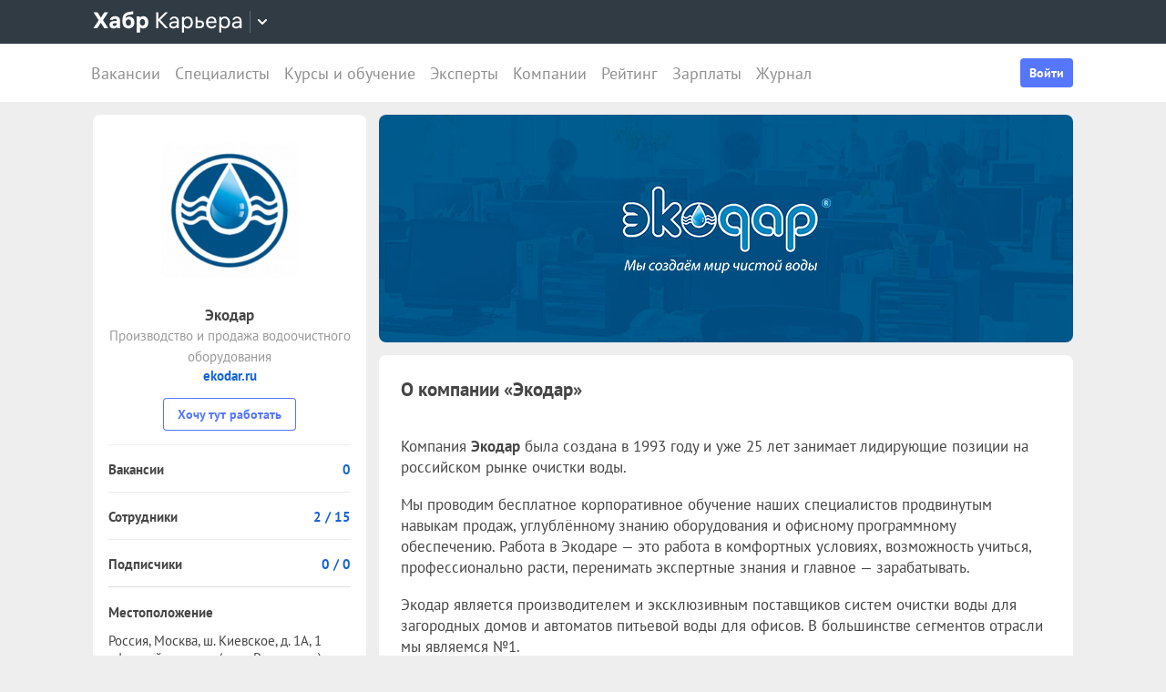

--- FILE ---
content_type: application/javascript
request_url: https://career.habr.com/assets/packs/js/_runtime-200d2e8d672c0651d27c.js
body_size: 1697
content:
!function(e){function t(t){for(var n,o,u=t[0],f=t[1],i=t[2],d=0,s=[];d<u.length;d++)o=u[d],Object.prototype.hasOwnProperty.call(a,o)&&a[o]&&s.push(a[o][0]),a[o]=0;for(n in f)Object.prototype.hasOwnProperty.call(f,n)&&(e[n]=f[n]);for(l&&l(t);s.length;)s.shift()();return c.push.apply(c,i||[]),r()}function r(){for(var e,t=0;t<c.length;t++){for(var r=c[t],n=!0,o=1;o<r.length;o++){var f=r[o];0!==a[f]&&(n=!1)}n&&(c.splice(t--,1),e=u(u.s=r[0]))}return e}var n={},o={0:0},a={0:0},c=[];function u(t){if(n[t])return n[t].exports;var r=n[t]={i:t,l:!1,exports:{}};return e[t].call(r.exports,r,r.exports,u),r.l=!0,r.exports}u.e=function(e){var t=[];o[e]?t.push(o[e]):0!==o[e]&&{6:1,69:1,71:1,72:1,73:1,74:1,75:1}[e]&&t.push(o[e]=new Promise((function(t,r){for(var n="css/"+({}[e]||e)+"-"+{5:"31d6cfe0",6:"aec14c09",7:"31d6cfe0",69:"6277fde7",70:"31d6cfe0",71:"4056e27d",72:"9ff0410f",73:"1f1dec5c",74:"5c741d5f",75:"72a65939",76:"31d6cfe0",77:"31d6cfe0"}[e]+".chunk.css",a=u.p+n,c=document.getElementsByTagName("link"),f=0;f<c.length;f++){var i=(l=c[f]).getAttribute("data-href")||l.getAttribute("href");if("stylesheet"===l.rel&&(i===n||i===a))return t()}var d=document.getElementsByTagName("style");for(f=0;f<d.length;f++){var l;if((i=(l=d[f]).getAttribute("data-href"))===n||i===a)return t()}var s=document.createElement("link");s.rel="stylesheet",s.type="text/css",s.onload=t,s.onerror=function(t){var n=t&&t.target&&t.target.src||a,c=new Error("Loading CSS chunk "+e+" failed.\n("+n+")");c.code="CSS_CHUNK_LOAD_FAILED",c.request=n,delete o[e],s.parentNode.removeChild(s),r(c)},s.href=a,document.getElementsByTagName("head")[0].appendChild(s)})).then((function(){o[e]=0})));var r=a[e];if(0!==r)if(r)t.push(r[2]);else{var n=new Promise((function(t,n){r=a[e]=[t,n]}));t.push(r[2]=n);var c,f=document.createElement("script");f.charset="utf-8",f.timeout=120,u.nc&&f.setAttribute("nonce",u.nc),f.src=function(e){return u.p+"js/_"+({}[e]||e)+"-"+{5:"fcef5fc3fd165373b402",6:"86491427c6c4e047c5d9",7:"22eeb714c0da0575ecaf",69:"d9d00150355a8242bea0",70:"99f6b7bc2f4ceba049ff",71:"b045c05d1b5cbfdc5f7a",72:"972846831b67abd9e256",73:"c3cb93ade6f1802b5805",74:"3d268ae34e7beb9c9201",75:"44cd39ccd89c5dd5660a",76:"09bc10a79126693e62d5",77:"c750448e12e294824931"}[e]+".chunk.js"}(e);var i=new Error;c=function(t){f.onerror=f.onload=null,clearTimeout(d);var r=a[e];if(0!==r){if(r){var n=t&&("load"===t.type?"missing":t.type),o=t&&t.target&&t.target.src;i.message="Loading chunk "+e+" failed.\n("+n+": "+o+")",i.name="ChunkLoadError",i.type=n,i.request=o,r[1](i)}a[e]=void 0}};var d=setTimeout((function(){c({type:"timeout",target:f})}),12e4);f.onerror=f.onload=c,document.head.appendChild(f)}return Promise.all(t)},u.m=e,u.c=n,u.d=function(e,t,r){u.o(e,t)||Object.defineProperty(e,t,{enumerable:!0,get:r})},u.r=function(e){"undefined"!==typeof Symbol&&Symbol.toStringTag&&Object.defineProperty(e,Symbol.toStringTag,{value:"Module"}),Object.defineProperty(e,"__esModule",{value:!0})},u.t=function(e,t){if(1&t&&(e=u(e)),8&t)return e;if(4&t&&"object"===typeof e&&e&&e.__esModule)return e;var r=Object.create(null);if(u.r(r),Object.defineProperty(r,"default",{enumerable:!0,value:e}),2&t&&"string"!=typeof e)for(var n in e)u.d(r,n,function(t){return e[t]}.bind(null,n));return r},u.n=function(e){var t=e&&e.__esModule?function(){return e.default}:function(){return e};return u.d(t,"a",t),t},u.o=function(e,t){return Object.prototype.hasOwnProperty.call(e,t)},u.p="https://career.habr.com/assets/packs/",u.oe=function(e){throw console.error(e),e};var f=window.webpackJsonp=window.webpackJsonp||[],i=f.push.bind(f);f.push=t,f=f.slice();for(var d=0;d<f.length;d++)t(f[d]);var l=i;r()}([]);
//# sourceMappingURL=_runtime-200d2e8d672c0651d27c.js.map

--- FILE ---
content_type: application/javascript
request_url: https://career.habr.com/assets/packs/js/_pages/companies/show-05663630485a27c7dff3.chunk.js
body_size: 32194
content:
/*! For license information please see show-05663630485a27c7dff3.chunk.js.LICENSE.txt */
(window.webpackJsonp=window.webpackJsonp||[]).push([[33],{11:function(e,t,n){"use strict";var r=n(4),i="bd69720b513610853e1ff5dea1cbafc68ab1a389",a=i?i.substring(0,8):"null",s={name:"SvgIcon",props:{icon:{type:String,required:!0},source:{type:String,default:"/images/icons-35.svg?version=".concat(a)},color:String,size:[String,Number]},methods:{bem:r.a}},o=n(2),l=Object(o.a)(s,(function(){var e=this,t=e.$createElement,n=e._self._c||t;return n("svg",{staticClass:"svg-icon",class:e.bem("svg-icon",{icon:e.icon,color:e.color}),style:{"--svg-icon--size":e.size}},[n("use",{attrs:{"xlink:href":e.source+"#"+e.icon}})])}),[],!1,null,null,null);t.a=l.exports},119:function(e,t,n){"use strict";function r(e,t){return function(e){if(Array.isArray(e))return e}(e)||function(e,t){var n=null==e?null:"undefined"!=typeof Symbol&&e[Symbol.iterator]||e["@@iterator"];if(null!=n){var r,i,a,s,o=[],l=!0,c=!1;try{if(a=(n=n.call(e)).next,0===t){if(Object(n)!==n)return;l=!1}else for(;!(l=(r=a.call(n)).done)&&(o.push(r.value),o.length!==t);l=!0);}catch(d){c=!0,i=d}finally{try{if(!l&&null!=n.return&&(s=n.return(),Object(s)!==s))return}finally{if(c)throw i}}return o}}(e,t)||function(e,t){if(!e)return;if("string"===typeof e)return i(e,t);var n=Object.prototype.toString.call(e).slice(8,-1);"Object"===n&&e.constructor&&(n=e.constructor.name);if("Map"===n||"Set"===n)return Array.from(e);if("Arguments"===n||/^(?:Ui|I)nt(?:8|16|32)(?:Clamped)?Array$/.test(n))return i(e,t)}(e,t)||function(){throw new TypeError("Invalid attempt to destructure non-iterable instance.\nIn order to be iterable, non-array objects must have a [Symbol.iterator]() method.")}()}function i(e,t){(null==t||t>e.length)&&(t=e.length);for(var n=0,r=new Array(t);n<t;n++)r[n]=e[n];return r}function a(e,t,n){var i="".concat(e,"=").concat(t);if(n){var a=Object.entries(n).map((function(e){var t=r(e,2),n=t[0],i=t[1];return"".concat(n,"=").concat(i)})).join(";");i+=";".concat(a)}document.cookie=i}function s(e){var t="".concat(e,"="),n=document.cookie.split("; ").find((function(e){return e.startsWith(t)}));return n?n.substring(t.length):null}n.d(t,"b",(function(){return a})),n.d(t,"a",(function(){return s}))},1232:function(e,t,n){"use strict";n.r(t);var r=n(46),i=n(9),a=n(324),s=n(4),o=n(358),l={name:"CompanyPublicMember",components:{BasicAvatar:n(57).a},props:{member:{type:Object,required:!0}}},c=n(2),d=Object(c.a)(l,(function(){var e=this,t=e.$createElement,n=e._self._c||t;return n("a",{staticClass:"company-public-member",attrs:{href:e.member.href,target:"_blank"}},[n("BasicAvatar",{staticClass:"company-public-member__avatar",attrs:{image:e.member.avatar,size:"medium-smaller",roundness:"full"}}),n("span",{staticClass:"company-public-member__name"},[e._v(e._s(e.member.fullName))]),e.member.position?n("span",{staticClass:"company-public-member__position"},[e._v(e._s(e.member.position))]):e._e()],1)}),[],!1,null,null,null).exports,u=n(27);function p(e){return function(e){if(Array.isArray(e))return f(e)}(e)||function(e){if("undefined"!==typeof Symbol&&null!=e[Symbol.iterator]||null!=e["@@iterator"])return Array.from(e)}(e)||function(e,t){if(!e)return;if("string"===typeof e)return f(e,t);var n=Object.prototype.toString.call(e).slice(8,-1);"Object"===n&&e.constructor&&(n=e.constructor.name);if("Map"===n||"Set"===n)return Array.from(e);if("Arguments"===n||/^(?:Ui|I)nt(?:8|16|32)(?:Clamped)?Array$/.test(n))return f(e,t)}(e)||function(){throw new TypeError("Invalid attempt to spread non-iterable instance.\nIn order to be iterable, non-array objects must have a [Symbol.iterator]() method.")}()}function f(e,t){(null==t||t>e.length)&&(t=e.length);for(var n=0,r=new Array(t);n<t;n++)r[n]=e[n];return r}var m={name:"CompanyPublicMembers",components:{WithSpinnerPlaceholder:u.a,CompanyPublicMember:d,BasicSlider:o.a},props:{publicMembers:{type:Array,required:!0},publicMembersTotal:{type:Number,required:!0},companyAlias:{type:String,required:!0}},data:function(){var e=Array(Math.ceil(this.publicMembersTotal/5)).fill(null).map((function(){return[]}));return e[0]=p(this.publicMembers),{slides:e,isLoading:!1,loaded:!1}},methods:{bem:s.a,loadAllMembers:function(){var e=this;this.isLoading=!0,a.a.getByCompanyAlias({companyAlias:this.companyAlias,offset:5}).then((function(t){for(var n=t.data.publicMembers,r=0;r<n.length;r+=1){var i=1+Math.floor(r/5);e.slides[i].push(n[r])}e.loaded=!0})).finally((function(){e.isLoading=!1}))},onSlideChange:function(e){0===e||this.isLoading||this.loaded||this.loadAllMembers()}}},h=m,v=Object(c.a)(h,(function(){var e=this,t=e.$createElement,n=e._self._c||t;return n("BasicSlider",{staticClass:"company-public-members__slider",attrs:{slides:e.slides,"pagination-under":"","prev-title":"\u041f\u0440\u0435\u0434\u044b\u0434\u0443\u0449\u0430\u044f \u0441\u0442\u0440\u0430\u043d\u0438\u0446\u0430","next-title":"\u0421\u043b\u0435\u0434\u0443\u044e\u0449\u0430\u044f \u0441\u0442\u0440\u0430\u043d\u0438\u0446\u0430"},on:{slideChange:e.onSlideChange},scopedSlots:e._u([{key:"default",fn:function(t){var r=t.slide;return[n("div",{staticClass:"company-public-members__slide",class:e.bem("company-public-members__slide",{fixed:e.slides.length>1})},[n("WithSpinnerPlaceholder",{attrs:{"full-height":"",loading:!r.length,size:40,color:"light-blue"}},[n("div",{staticClass:"company-public-members__list"},e._l(r,(function(e){return n("CompanyPublicMember",{key:e.username,attrs:{member:e}})})),1)])],1)]}}])})}),[],!1,null,null,null).exports,g=n(356),b=Object(r.a)(),y=b.publicMembers,w=b.publicMembersTotal,S=b.companyAlias,x=b.companyId,T=b.hasBrandedProfile;b.isCompanyVacanciesPage&&g.a.visitCompanyVacancies({companyId:x,hasBrandedProfile:T});var E=document.querySelector("[data-company-public-members]");E&&Object(i.b)({el:E,render:function(e){return e(v,{props:{publicMembers:y,publicMembersTotal:w,companyAlias:S}})}})},145:function(e,t,n){"use strict";n.d(t,"a",(function(){return a})),n.d(t,"b",(function(){return o}));n(17);var r=n(8);function i(e,t,n,i){return e.params.createElements&&Object.keys(i).forEach((a=>{if(!n[a]&&!0===n.auto){let s=Object(r.e)(e.el,".".concat(i[a]))[0];s||(s=Object(r.c)("div",i[a]),s.className=i[a],e.el.append(s)),n[a]=s,t[a]=s}})),n}function a(e){let t=e.swiper,n=e.extendParams,r=e.on,a=e.emit;n({navigation:{nextEl:null,prevEl:null,hideOnClick:!1,disabledClass:"swiper-button-disabled",hiddenClass:"swiper-button-hidden",lockClass:"swiper-button-lock",navigationDisabledClass:"swiper-navigation-disabled"}}),t.navigation={nextEl:null,prevEl:null};const s=e=>(Array.isArray(e)?e:[e]).filter((e=>!!e));function o(e){let n;return e&&"string"===typeof e&&t.isElement&&(n=t.el.querySelector(e),n)?n:(e&&("string"===typeof e&&(n=[...document.querySelectorAll(e)]),t.params.uniqueNavElements&&"string"===typeof e&&n.length>1&&1===t.el.querySelectorAll(e).length&&(n=t.el.querySelector(e))),e&&!n?e:n)}function l(e,n){const r=t.params.navigation;(e=s(e)).forEach((e=>{e&&(e.classList[n?"add":"remove"](...r.disabledClass.split(" ")),"BUTTON"===e.tagName&&(e.disabled=n),t.params.watchOverflow&&t.enabled&&e.classList[t.isLocked?"add":"remove"](r.lockClass))}))}function c(){const e=t.navigation,n=e.nextEl,r=e.prevEl;if(t.params.loop)return l(r,!1),void l(n,!1);l(r,t.isBeginning&&!t.params.rewind),l(n,t.isEnd&&!t.params.rewind)}function d(e){e.preventDefault(),(!t.isBeginning||t.params.loop||t.params.rewind)&&(t.slidePrev(),a("navigationPrev"))}function u(e){e.preventDefault(),(!t.isEnd||t.params.loop||t.params.rewind)&&(t.slideNext(),a("navigationNext"))}function p(){const e=t.params.navigation;if(t.params.navigation=i(t,t.originalParams.navigation,t.params.navigation,{nextEl:"swiper-button-next",prevEl:"swiper-button-prev"}),!e.nextEl&&!e.prevEl)return;let n=o(e.nextEl),r=o(e.prevEl);Object.assign(t.navigation,{nextEl:n,prevEl:r}),n=s(n),r=s(r);const a=(n,r)=>{n&&n.addEventListener("click","next"===r?u:d),!t.enabled&&n&&n.classList.add(...e.lockClass.split(" "))};n.forEach((e=>a(e,"next"))),r.forEach((e=>a(e,"prev")))}function f(){let e=t.navigation,n=e.nextEl,r=e.prevEl;n=s(n),r=s(r);const i=(e,n)=>{e.removeEventListener("click","next"===n?u:d),e.classList.remove(...t.params.navigation.disabledClass.split(" "))};n.forEach((e=>i(e,"next"))),r.forEach((e=>i(e,"prev")))}r("init",(()=>{!1===t.params.navigation.enabled?m():(p(),c())})),r("toEdge fromEdge lock unlock",(()=>{c()})),r("destroy",(()=>{f()})),r("enable disable",(()=>{let e=t.navigation,n=e.nextEl,r=e.prevEl;n=s(n),r=s(r),t.enabled?c():[...n,...r].filter((e=>!!e)).forEach((e=>e.classList.add(t.params.navigation.lockClass)))})),r("click",((e,n)=>{let r=t.navigation,i=r.nextEl,o=r.prevEl;i=s(i),o=s(o);const l=n.target;if(t.params.navigation.hideOnClick&&!o.includes(l)&&!i.includes(l)){if(t.pagination&&t.params.pagination&&t.params.pagination.clickable&&(t.pagination.el===l||t.pagination.el.contains(l)))return;let e;i.length?e=i[0].classList.contains(t.params.navigation.hiddenClass):o.length&&(e=o[0].classList.contains(t.params.navigation.hiddenClass)),a(!0===e?"navigationShow":"navigationHide"),[...i,...o].filter((e=>!!e)).forEach((e=>e.classList.toggle(t.params.navigation.hiddenClass)))}}));const m=()=>{t.el.classList.add(...t.params.navigation.navigationDisabledClass.split(" ")),f()};Object.assign(t.navigation,{enable:()=>{t.el.classList.remove(...t.params.navigation.navigationDisabledClass.split(" ")),p(),c()},disable:m,update:c,init:p,destroy:f})}function s(e){return void 0===e&&(e=""),".".concat(e.trim().replace(/([\.:!+\/])/g,"\\$1").replace(/ /g,"."))}function o(e){let t=e.swiper,n=e.extendParams,a=e.on,o=e.emit;const l="swiper-pagination";let c;n({pagination:{el:null,bulletElement:"span",clickable:!1,hideOnClick:!1,renderBullet:null,renderProgressbar:null,renderFraction:null,renderCustom:null,progressbarOpposite:!1,type:"bullets",dynamicBullets:!1,dynamicMainBullets:1,formatFractionCurrent:e=>e,formatFractionTotal:e=>e,bulletClass:"".concat(l,"-bullet"),bulletActiveClass:"".concat(l,"-bullet-active"),modifierClass:"".concat(l,"-"),currentClass:"".concat(l,"-current"),totalClass:"".concat(l,"-total"),hiddenClass:"".concat(l,"-hidden"),progressbarFillClass:"".concat(l,"-progressbar-fill"),progressbarOppositeClass:"".concat(l,"-progressbar-opposite"),clickableClass:"".concat(l,"-clickable"),lockClass:"".concat(l,"-lock"),horizontalClass:"".concat(l,"-horizontal"),verticalClass:"".concat(l,"-vertical"),paginationDisabledClass:"".concat(l,"-disabled")}}),t.pagination={el:null,bullets:[]};let d=0;const u=e=>(Array.isArray(e)?e:[e]).filter((e=>!!e));function p(){return!t.params.pagination.el||!t.pagination.el||Array.isArray(t.pagination.el)&&0===t.pagination.el.length}function f(e,n){const r=t.params.pagination.bulletActiveClass;e&&(e=e["".concat("prev"===n?"previous":"next","ElementSibling")])&&(e.classList.add("".concat(r,"-").concat(n)),(e=e["".concat("prev"===n?"previous":"next","ElementSibling")])&&e.classList.add("".concat(r,"-").concat(n,"-").concat(n)))}function m(e){const n=e.target.closest(s(t.params.pagination.bulletClass));if(!n)return;e.preventDefault();const i=Object(r.g)(n)*t.params.slidesPerGroup;if(t.params.loop){if(t.realIndex===i)return;const e=t.realIndex,n=t.getSlideIndexByData(i),r=t.getSlideIndexByData(t.realIndex),a=r=>{const i=t.activeIndex;t.loopFix({direction:r,activeSlideIndex:n,slideTo:!1});i===t.activeIndex&&t.slideToLoop(e,0,!1,!0)};if(n>t.slides.length-t.loopedSlides)a(n>r?"next":"prev");else if(t.params.centeredSlides){const e="auto"===t.params.slidesPerView?t.slidesPerViewDynamic():Math.ceil(parseFloat(t.params.slidesPerView,10));n<Math.floor(e/2)&&a("prev")}t.slideToLoop(i)}else t.slideTo(i)}function h(){const e=t.rtl,n=t.params.pagination;if(p())return;let i,a,l=t.pagination.el;l=u(l);const m=t.virtual&&t.params.virtual.enabled?t.virtual.slides.length:t.slides.length,h=t.params.loop?Math.ceil(m/t.params.slidesPerGroup):t.snapGrid.length;if(t.params.loop?(a=t.previousRealIndex||0,i=t.params.slidesPerGroup>1?Math.floor(t.realIndex/t.params.slidesPerGroup):t.realIndex):"undefined"!==typeof t.snapIndex?(i=t.snapIndex,a=t.previousSnapIndex):(a=t.previousIndex||0,i=t.activeIndex||0),"bullets"===n.type&&t.pagination.bullets&&t.pagination.bullets.length>0){const s=t.pagination.bullets;let o,u,p;if(n.dynamicBullets&&(c=Object(r.f)(s[0],t.isHorizontal()?"width":"height",!0),l.forEach((e=>{e.style[t.isHorizontal()?"width":"height"]="".concat(c*(n.dynamicMainBullets+4),"px")})),n.dynamicMainBullets>1&&void 0!==a&&(d+=i-(a||0),d>n.dynamicMainBullets-1?d=n.dynamicMainBullets-1:d<0&&(d=0)),o=Math.max(i-d,0),u=o+(Math.min(s.length,n.dynamicMainBullets)-1),p=(u+o)/2),s.forEach((e=>{const t=[...["","-next","-next-next","-prev","-prev-prev","-main"].map((e=>"".concat(n.bulletActiveClass).concat(e)))].map((e=>"string"===typeof e&&e.includes(" ")?e.split(" "):e)).flat();e.classList.remove(...t)})),l.length>1)s.forEach((e=>{const a=Object(r.g)(e);a===i?e.classList.add(...n.bulletActiveClass.split(" ")):t.isElement&&e.setAttribute("part","bullet"),n.dynamicBullets&&(a>=o&&a<=u&&e.classList.add(..."".concat(n.bulletActiveClass,"-main").split(" ")),a===o&&f(e,"prev"),a===u&&f(e,"next"))}));else{const e=s[i];if(e&&e.classList.add(...n.bulletActiveClass.split(" ")),t.isElement&&s.forEach(((e,t)=>{e.setAttribute("part",t===i?"bullet-active":"bullet")})),n.dynamicBullets){const e=s[o],t=s[u];for(let r=o;r<=u;r+=1)s[r]&&s[r].classList.add(..."".concat(n.bulletActiveClass,"-main").split(" "));f(e,"prev"),f(t,"next")}}if(n.dynamicBullets){const r=Math.min(s.length,n.dynamicMainBullets+4),i=(c*r-c)/2-p*c,a=e?"right":"left";s.forEach((e=>{e.style[t.isHorizontal()?a:"top"]="".concat(i,"px")}))}}l.forEach(((e,r)=>{if("fraction"===n.type&&(e.querySelectorAll(s(n.currentClass)).forEach((e=>{e.textContent=n.formatFractionCurrent(i+1)})),e.querySelectorAll(s(n.totalClass)).forEach((e=>{e.textContent=n.formatFractionTotal(h)}))),"progressbar"===n.type){let r;r=n.progressbarOpposite?t.isHorizontal()?"vertical":"horizontal":t.isHorizontal()?"horizontal":"vertical";const a=(i+1)/h;let o=1,l=1;"horizontal"===r?o=a:l=a,e.querySelectorAll(s(n.progressbarFillClass)).forEach((e=>{e.style.transform="translate3d(0,0,0) scaleX(".concat(o,") scaleY(").concat(l,")"),e.style.transitionDuration="".concat(t.params.speed,"ms")}))}"custom"===n.type&&n.renderCustom?(e.innerHTML=n.renderCustom(t,i+1,h),0===r&&o("paginationRender",e)):(0===r&&o("paginationRender",e),o("paginationUpdate",e)),t.params.watchOverflow&&t.enabled&&e.classList[t.isLocked?"add":"remove"](n.lockClass)}))}function v(){const e=t.params.pagination;if(p())return;const n=t.virtual&&t.params.virtual.enabled?t.virtual.slides.length:t.slides.length;let r=t.pagination.el;r=u(r);let i="";if("bullets"===e.type){let r=t.params.loop?Math.ceil(n/t.params.slidesPerGroup):t.snapGrid.length;t.params.freeMode&&t.params.freeMode.enabled&&r>n&&(r=n);for(let n=0;n<r;n+=1)e.renderBullet?i+=e.renderBullet.call(t,n,e.bulletClass):i+="<".concat(e.bulletElement," ").concat(t.isElement?'part="bullet"':"",' class="').concat(e.bulletClass,'"></').concat(e.bulletElement,">")}"fraction"===e.type&&(i=e.renderFraction?e.renderFraction.call(t,e.currentClass,e.totalClass):'<span class="'.concat(e.currentClass,'"></span>')+" / "+'<span class="'.concat(e.totalClass,'"></span>')),"progressbar"===e.type&&(i=e.renderProgressbar?e.renderProgressbar.call(t,e.progressbarFillClass):'<span class="'.concat(e.progressbarFillClass,'"></span>')),t.pagination.bullets=[],r.forEach((n=>{"custom"!==e.type&&(n.innerHTML=i||""),"bullets"===e.type&&t.pagination.bullets.push(...n.querySelectorAll(s(e.bulletClass)))})),"custom"!==e.type&&o("paginationRender",r[0])}function g(){t.params.pagination=i(t,t.originalParams.pagination,t.params.pagination,{el:"swiper-pagination"});const e=t.params.pagination;if(!e.el)return;let n;"string"===typeof e.el&&t.isElement&&(n=t.el.querySelector(e.el)),n||"string"!==typeof e.el||(n=[...document.querySelectorAll(e.el)]),n||(n=e.el),n&&0!==n.length&&(t.params.uniqueNavElements&&"string"===typeof e.el&&Array.isArray(n)&&n.length>1&&(n=[...t.el.querySelectorAll(e.el)],n.length>1&&(n=n.filter((e=>Object(r.a)(e,".swiper")[0]===t.el))[0])),Array.isArray(n)&&1===n.length&&(n=n[0]),Object.assign(t.pagination,{el:n}),n=u(n),n.forEach((n=>{"bullets"===e.type&&e.clickable&&n.classList.add(...(e.clickableClass||"").split(" ")),n.classList.add(e.modifierClass+e.type),n.classList.add(t.isHorizontal()?e.horizontalClass:e.verticalClass),"bullets"===e.type&&e.dynamicBullets&&(n.classList.add("".concat(e.modifierClass).concat(e.type,"-dynamic")),d=0,e.dynamicMainBullets<1&&(e.dynamicMainBullets=1)),"progressbar"===e.type&&e.progressbarOpposite&&n.classList.add(e.progressbarOppositeClass),e.clickable&&n.addEventListener("click",m),t.enabled||n.classList.add(e.lockClass)})))}function b(){const e=t.params.pagination;if(p())return;let n=t.pagination.el;n&&(n=u(n),n.forEach((n=>{n.classList.remove(e.hiddenClass),n.classList.remove(e.modifierClass+e.type),n.classList.remove(t.isHorizontal()?e.horizontalClass:e.verticalClass),e.clickable&&(n.classList.remove(...(e.clickableClass||"").split(" ")),n.removeEventListener("click",m))}))),t.pagination.bullets&&t.pagination.bullets.forEach((t=>t.classList.remove(...e.bulletActiveClass.split(" "))))}a("changeDirection",(()=>{if(!t.pagination||!t.pagination.el)return;const e=t.params.pagination;let n=t.pagination.el;n=u(n),n.forEach((n=>{n.classList.remove(e.horizontalClass,e.verticalClass),n.classList.add(t.isHorizontal()?e.horizontalClass:e.verticalClass)}))})),a("init",(()=>{!1===t.params.pagination.enabled?y():(g(),v(),h())})),a("activeIndexChange",(()=>{"undefined"===typeof t.snapIndex&&h()})),a("snapIndexChange",(()=>{h()})),a("snapGridLengthChange",(()=>{v(),h()})),a("destroy",(()=>{b()})),a("enable disable",(()=>{let e=t.pagination.el;e&&(e=u(e),e.forEach((e=>e.classList[t.enabled?"remove":"add"](t.params.pagination.lockClass))))})),a("lock unlock",(()=>{h()})),a("click",((e,n)=>{const r=n.target,i=u(t.pagination.el);if(t.params.pagination.el&&t.params.pagination.hideOnClick&&i&&i.length>0&&!r.classList.contains(t.params.pagination.bulletClass)){if(t.navigation&&(t.navigation.nextEl&&r===t.navigation.nextEl||t.navigation.prevEl&&r===t.navigation.prevEl))return;const e=i[0].classList.contains(t.params.pagination.hiddenClass);o(!0===e?"paginationShow":"paginationHide"),i.forEach((e=>e.classList.toggle(t.params.pagination.hiddenClass)))}}));const y=()=>{t.el.classList.add(t.params.pagination.paginationDisabledClass);let e=t.pagination.el;e&&(e=u(e),e.forEach((e=>e.classList.add(t.params.pagination.paginationDisabledClass)))),b()};Object.assign(t.pagination,{enable:()=>{t.el.classList.remove(t.params.pagination.paginationDisabledClass);let e=t.pagination.el;e&&(e=u(e),e.forEach((e=>e.classList.remove(t.params.pagination.paginationDisabledClass)))),g(),v(),h()},disable:y,render:v,update:h,init:g,destroy:b})}},16:function(e,t,n){"use strict";n.d(t,"a",(function(){return s}));var r=n(65),i=n.n(r),a=(n(102),{error:"#f15a5c",alert:"#1c977f",notice:"#64c178",warning:"#fcb541"});function s(e){var t=e.message,n=e.type,r=void 0===n?"notice":n,s=e.delay,o=void 0===s?3:s;i()({text:t,escapeMarkup:!1,duration:1e3*o,close:!0,gravity:"top",position:"right",backgroundColor:a[r],stopOnFocus:!0}).showToast()}},164:function(e,t,n){"use strict";n.d(t,"a",(function(){return B}));var r=n(17),i=n(8);function a(e,t){var n=Object.keys(e);if(Object.getOwnPropertySymbols){var r=Object.getOwnPropertySymbols(e);t&&(r=r.filter((function(t){return Object.getOwnPropertyDescriptor(e,t).enumerable}))),n.push.apply(n,r)}return n}function s(e){for(var t=1;t<arguments.length;t++){var n=null!=arguments[t]?arguments[t]:{};t%2?a(Object(n),!0).forEach((function(t){o(e,t,n[t])})):Object.getOwnPropertyDescriptors?Object.defineProperties(e,Object.getOwnPropertyDescriptors(n)):a(Object(n)).forEach((function(t){Object.defineProperty(e,t,Object.getOwnPropertyDescriptor(n,t))}))}return e}function o(e,t,n){return(t=function(e){var t=function(e,t){if("object"!==typeof e||null===e)return e;var n=e[Symbol.toPrimitive];if(void 0!==n){var r=n.call(e,t||"default");if("object"!==typeof r)return r;throw new TypeError("@@toPrimitive must return a primitive value.")}return("string"===t?String:Number)(e)}(e,"string");return"symbol"===typeof t?t:String(t)}(t))in e?Object.defineProperty(e,t,{value:n,enumerable:!0,configurable:!0,writable:!0}):e[t]=n,e}function l(e,t){return function(e){if(Array.isArray(e))return e}(e)||function(e,t){var n=null==e?null:"undefined"!=typeof Symbol&&e[Symbol.iterator]||e["@@iterator"];if(null!=n){var r,i,a,s,o=[],l=!0,c=!1;try{if(a=(n=n.call(e)).next,0===t){if(Object(n)!==n)return;l=!1}else for(;!(l=(r=a.call(n)).done)&&(o.push(r.value),o.length!==t);l=!0);}catch(d){c=!0,i=d}finally{try{if(!l&&null!=n.return&&(s=n.return(),Object(s)!==s))return}finally{if(c)throw i}}return o}}(e,t)||function(e,t){if(!e)return;if("string"===typeof e)return c(e,t);var n=Object.prototype.toString.call(e).slice(8,-1);"Object"===n&&e.constructor&&(n=e.constructor.name);if("Map"===n||"Set"===n)return Array.from(e);if("Arguments"===n||/^(?:Ui|I)nt(?:8|16|32)(?:Clamped)?Array$/.test(n))return c(e,t)}(e,t)||function(){throw new TypeError("Invalid attempt to destructure non-iterable instance.\nIn order to be iterable, non-array objects must have a [Symbol.iterator]() method.")}()}function c(e,t){(null==t||t>e.length)&&(t=e.length);for(var n=0,r=new Array(t);n<t;n++)r[n]=e[n];return r}let d,u,p;function f(){return d||(d=function(){const e=Object(r.a)(),t=Object(r.b)();return{smoothScroll:t.documentElement&&t.documentElement.style&&"scrollBehavior"in t.documentElement.style,touch:!!("ontouchstart"in e||e.DocumentTouch&&t instanceof e.DocumentTouch)}}()),d}function m(e){return void 0===e&&(e={}),u||(u=function(e){let t=(void 0===e?{}:e).userAgent;const n=f(),i=Object(r.a)(),a=i.navigator.platform,s=t||i.navigator.userAgent,o={ios:!1,android:!1},l=i.screen.width,c=i.screen.height,d=s.match(/(Android);?[\s\/]+([\d.]+)?/);let u=s.match(/(iPad).*OS\s([\d_]+)/);const p=s.match(/(iPod)(.*OS\s([\d_]+))?/),m=!u&&s.match(/(iPhone\sOS|iOS)\s([\d_]+)/),h="Win32"===a;let v="MacIntel"===a;return!u&&v&&n.touch&&["1024x1366","1366x1024","834x1194","1194x834","834x1112","1112x834","768x1024","1024x768","820x1180","1180x820","810x1080","1080x810"].indexOf("".concat(l,"x").concat(c))>=0&&(u=s.match(/(Version)\/([\d.]+)/),u||(u=[0,1,"13_0_0"]),v=!1),d&&!h&&(o.os="android",o.android=!0),(u||m||p)&&(o.os="ios",o.ios=!0),o}(e)),u}function h(){return p||(p=function(){const e=Object(r.a)();let t=!1;function n(){const t=e.navigator.userAgent.toLowerCase();return t.indexOf("safari")>=0&&t.indexOf("chrome")<0&&t.indexOf("android")<0}if(n()){const n=String(e.navigator.userAgent);if(n.includes("Version/")){const e=l(n.split("Version/")[1].split(" ")[0].split(".").map((e=>Number(e))),2),r=e[0],i=e[1];t=r<16||16===r&&i<2}}return{isSafari:t||n(),needPerspectiveFix:t,isWebView:/(iPhone|iPod|iPad).*AppleWebKit(?!.*Safari)/i.test(e.navigator.userAgent)}}()),p}var v={on(e,t,n){const r=this;if(!r.eventsListeners||r.destroyed)return r;if("function"!==typeof t)return r;const i=n?"unshift":"push";return e.split(" ").forEach((e=>{r.eventsListeners[e]||(r.eventsListeners[e]=[]),r.eventsListeners[e][i](t)})),r},once(e,t,n){const r=this;if(!r.eventsListeners||r.destroyed)return r;if("function"!==typeof t)return r;function i(){r.off(e,i),i.__emitterProxy&&delete i.__emitterProxy;for(var n=arguments.length,a=new Array(n),s=0;s<n;s++)a[s]=arguments[s];t.apply(r,a)}return i.__emitterProxy=t,r.on(e,i,n)},onAny(e,t){const n=this;if(!n.eventsListeners||n.destroyed)return n;if("function"!==typeof e)return n;const r=t?"unshift":"push";return n.eventsAnyListeners.indexOf(e)<0&&n.eventsAnyListeners[r](e),n},offAny(e){const t=this;if(!t.eventsListeners||t.destroyed)return t;if(!t.eventsAnyListeners)return t;const n=t.eventsAnyListeners.indexOf(e);return n>=0&&t.eventsAnyListeners.splice(n,1),t},off(e,t){const n=this;return!n.eventsListeners||n.destroyed?n:n.eventsListeners?(e.split(" ").forEach((e=>{"undefined"===typeof t?n.eventsListeners[e]=[]:n.eventsListeners[e]&&n.eventsListeners[e].forEach(((r,i)=>{(r===t||r.__emitterProxy&&r.__emitterProxy===t)&&n.eventsListeners[e].splice(i,1)}))})),n):n},emit(){const e=this;if(!e.eventsListeners||e.destroyed)return e;if(!e.eventsListeners)return e;let t,n,r;for(var i=arguments.length,a=new Array(i),s=0;s<i;s++)a[s]=arguments[s];"string"===typeof a[0]||Array.isArray(a[0])?(t=a[0],n=a.slice(1,a.length),r=e):(t=a[0].events,n=a[0].data,r=a[0].context||e),n.unshift(r);return(Array.isArray(t)?t:t.split(" ")).forEach((t=>{e.eventsAnyListeners&&e.eventsAnyListeners.length&&e.eventsAnyListeners.forEach((e=>{e.apply(r,[t,...n])})),e.eventsListeners&&e.eventsListeners[t]&&e.eventsListeners[t].forEach((e=>{e.apply(r,n)}))})),e}};const g=(e,t)=>{if(!e||e.destroyed||!e.params)return;const n=t.closest(e.isElement?"swiper-slide":".".concat(e.params.slideClass));if(n){let t=n.querySelector(".".concat(e.params.lazyPreloaderClass));!t&&e.isElement&&(n.shadowRoot?t=n.shadowRoot.querySelector(".".concat(e.params.lazyPreloaderClass)):requestAnimationFrame((()=>{n.shadowRoot&&(t=n.shadowRoot.querySelector(".".concat(e.params.lazyPreloaderClass)),t&&t.remove())}))),t&&t.remove()}},b=(e,t)=>{if(!e.slides[t])return;const n=e.slides[t].querySelector('[loading="lazy"]');n&&n.removeAttribute("loading")},y=e=>{if(!e||e.destroyed||!e.params)return;let t=e.params.lazyPreloadPrevNext;const n=e.slides.length;if(!n||!t||t<0)return;t=Math.min(t,n);const r="auto"===e.params.slidesPerView?e.slidesPerViewDynamic():Math.ceil(e.params.slidesPerView),i=e.activeIndex;if(e.params.grid&&e.params.grid.rows>1){const n=i,a=[n-t];return a.push(...Array.from({length:t}).map(((e,t)=>n+r+t))),void e.slides.forEach(((t,n)=>{a.includes(t.column)&&b(e,n)}))}const a=i+r-1;if(e.params.rewind||e.params.loop)for(let s=i-t;s<=a+t;s+=1){const t=(s%n+n)%n;(t<i||t>a)&&b(e,t)}else for(let s=Math.max(i-t,0);s<=Math.min(a+t,n-1);s+=1)s!==i&&(s>a||s<i)&&b(e,s)};function w(e){let t=e.swiper,n=e.runCallbacks,r=e.direction,i=e.step;const a=t.activeIndex,s=t.previousIndex;let o=r;if(o||(o=a>s?"next":a<s?"prev":"reset"),t.emit("transition".concat(i)),n&&a!==s){if("reset"===o)return void t.emit("slideResetTransition".concat(i));t.emit("slideChangeTransition".concat(i)),"next"===o?t.emit("slideNextTransition".concat(i)):t.emit("slidePrevTransition".concat(i))}}var S={loopCreate:function(e){const t=this,n=t.params,r=t.slidesEl;if(!n.loop||t.virtual&&t.params.virtual.enabled)return;Object(i.e)(r,".".concat(n.slideClass,", swiper-slide")).forEach(((e,t)=>{e.setAttribute("data-swiper-slide-index",t)})),t.loopFix({slideRealIndex:e,direction:n.centeredSlides?void 0:"next"})},loopFix:function(e){let t=void 0===e?{}:e,n=t.slideRealIndex,r=t.slideTo,i=void 0===r||r,a=t.direction,o=t.setTranslate,l=t.activeSlideIndex,c=t.byController,d=t.byMousewheel;const u=this;if(!u.params.loop)return;u.emit("beforeLoopFix");const p=u.slides,f=u.allowSlidePrev,m=u.allowSlideNext,h=u.slidesEl,v=u.params;if(u.allowSlidePrev=!0,u.allowSlideNext=!0,u.virtual&&v.virtual.enabled)return i&&(v.centeredSlides||0!==u.snapIndex?v.centeredSlides&&u.snapIndex<v.slidesPerView?u.slideTo(u.virtual.slides.length+u.snapIndex,0,!1,!0):u.snapIndex===u.snapGrid.length-1&&u.slideTo(u.virtual.slidesBefore,0,!1,!0):u.slideTo(u.virtual.slides.length,0,!1,!0)),u.allowSlidePrev=f,u.allowSlideNext=m,void u.emit("loopFix");const g="auto"===v.slidesPerView?u.slidesPerViewDynamic():Math.ceil(parseFloat(v.slidesPerView,10));let b=v.loopedSlides||g;b%v.slidesPerGroup!==0&&(b+=v.slidesPerGroup-b%v.slidesPerGroup),u.loopedSlides=b;const y=[],w=[];let S=u.activeIndex;"undefined"===typeof l?l=u.getSlideIndex(u.slides.filter((e=>e.classList.contains(v.slideActiveClass)))[0]):S=l;const x="next"===a||!a,T="prev"===a||!a;let E=0,C=0;if(l<b){E=Math.max(b-l,v.slidesPerGroup);for(let e=0;e<b-l;e+=1){const t=e-Math.floor(e/p.length)*p.length;y.push(p.length-t-1)}}else if(l>u.slides.length-2*b){C=Math.max(l-(u.slides.length-2*b),v.slidesPerGroup);for(let e=0;e<C;e+=1){const t=e-Math.floor(e/p.length)*p.length;w.push(t)}}if(T&&y.forEach((e=>{u.slides[e].swiperLoopMoveDOM=!0,h.prepend(u.slides[e]),u.slides[e].swiperLoopMoveDOM=!1})),x&&w.forEach((e=>{u.slides[e].swiperLoopMoveDOM=!0,h.append(u.slides[e]),u.slides[e].swiperLoopMoveDOM=!1})),u.recalcSlides(),"auto"===v.slidesPerView&&u.updateSlides(),v.watchSlidesProgress&&u.updateSlidesOffset(),i)if(y.length>0&&T)if("undefined"===typeof n){const e=u.slidesGrid[S],t=u.slidesGrid[S+E]-e;d?u.setTranslate(u.translate-t):(u.slideTo(S+E,0,!1,!0),o&&(u.touches[u.isHorizontal()?"startX":"startY"]+=t,u.touchEventsData.currentTranslate=u.translate))}else o&&(u.slideToLoop(n,0,!1,!0),u.touchEventsData.currentTranslate=u.translate);else if(w.length>0&&x)if("undefined"===typeof n){const e=u.slidesGrid[S],t=u.slidesGrid[S-C]-e;d?u.setTranslate(u.translate-t):(u.slideTo(S-C,0,!1,!0),o&&(u.touches[u.isHorizontal()?"startX":"startY"]+=t,u.touchEventsData.currentTranslate=u.translate))}else u.slideToLoop(n,0,!1,!0);if(u.allowSlidePrev=f,u.allowSlideNext=m,u.controller&&u.controller.control&&!c){const e={slideRealIndex:n,direction:a,setTranslate:o,activeSlideIndex:l,byController:!0};Array.isArray(u.controller.control)?u.controller.control.forEach((t=>{!t.destroyed&&t.params.loop&&t.loopFix(s(s({},e),{},{slideTo:t.params.slidesPerView===v.slidesPerView&&i}))})):u.controller.control instanceof u.constructor&&u.controller.control.params.loop&&u.controller.control.loopFix(s(s({},e),{},{slideTo:u.controller.control.params.slidesPerView===v.slidesPerView&&i}))}u.emit("loopFix")},loopDestroy:function(){const e=this,t=e.params,n=e.slidesEl;if(!t.loop||e.virtual&&e.params.virtual.enabled)return;e.recalcSlides();const r=[];e.slides.forEach((e=>{const t="undefined"===typeof e.swiperSlideIndex?1*e.getAttribute("data-swiper-slide-index"):e.swiperSlideIndex;r[t]=e})),e.slides.forEach((e=>{e.removeAttribute("data-swiper-slide-index")})),r.forEach((e=>{n.append(e)})),e.recalcSlides(),e.slideTo(e.realIndex,0)}};function x(e){const t=this,n=Object(r.b)(),a=Object(r.a)(),s=t.touchEventsData;s.evCache.push(e);const o=t.params,l=t.touches;if(!t.enabled)return;if(!o.simulateTouch&&"mouse"===e.pointerType)return;if(t.animating&&o.preventInteractionOnTransition)return;!t.animating&&o.cssMode&&o.loop&&t.loopFix();let c=e;c.originalEvent&&(c=c.originalEvent);let d=c.target;if("wrapper"===o.touchEventsTarget&&!t.wrapperEl.contains(d))return;if("which"in c&&3===c.which)return;if("button"in c&&c.button>0)return;if(s.isTouched&&s.isMoved)return;const u=!!o.noSwipingClass&&""!==o.noSwipingClass,p=e.composedPath?e.composedPath():e.path;u&&c.target&&c.target.shadowRoot&&p&&(d=p[0]);const f=o.noSwipingSelector?o.noSwipingSelector:".".concat(o.noSwipingClass),m=!(!c.target||!c.target.shadowRoot);if(o.noSwiping&&(m?function(e,t){return void 0===t&&(t=this),function t(n){if(!n||n===Object(r.b)()||n===Object(r.a)())return null;n.assignedSlot&&(n=n.assignedSlot);const i=n.closest(e);return i||n.getRootNode?i||t(n.getRootNode().host):null}(t)}(f,d):d.closest(f)))return void(t.allowClick=!0);if(o.swipeHandler&&!d.closest(o.swipeHandler))return;l.currentX=c.pageX,l.currentY=c.pageY;const h=l.currentX,v=l.currentY,g=o.edgeSwipeDetection||o.iOSEdgeSwipeDetection,b=o.edgeSwipeThreshold||o.iOSEdgeSwipeThreshold;if(g&&(h<=b||h>=a.innerWidth-b)){if("prevent"!==g)return;e.preventDefault()}Object.assign(s,{isTouched:!0,isMoved:!1,allowTouchCallbacks:!0,isScrolling:void 0,startMoving:void 0}),l.startX=h,l.startY=v,s.touchStartTime=Object(i.d)(),t.allowClick=!0,t.updateSize(),t.swipeDirection=void 0,o.threshold>0&&(s.allowThresholdMove=!1);let y=!0;d.matches(s.focusableElements)&&(y=!1,"SELECT"===d.nodeName&&(s.isTouched=!1)),n.activeElement&&n.activeElement.matches(s.focusableElements)&&n.activeElement!==d&&n.activeElement.blur();const w=y&&t.allowTouchMove&&o.touchStartPreventDefault;!o.touchStartForcePreventDefault&&!w||d.isContentEditable||c.preventDefault(),o.freeMode&&o.freeMode.enabled&&t.freeMode&&t.animating&&!o.cssMode&&t.freeMode.onTouchStart(),t.emit("touchStart",c)}function T(e){const t=Object(r.b)(),n=this,a=n.touchEventsData,s=n.params,o=n.touches,l=n.rtlTranslate;if(!n.enabled)return;if(!s.simulateTouch&&"mouse"===e.pointerType)return;let c=e;if(c.originalEvent&&(c=c.originalEvent),!a.isTouched)return void(a.startMoving&&a.isScrolling&&n.emit("touchMoveOpposite",c));const d=a.evCache.findIndex((e=>e.pointerId===c.pointerId));d>=0&&(a.evCache[d]=c);const u=a.evCache.length>1?a.evCache[0]:c,p=u.pageX,f=u.pageY;if(c.preventedByNestedSwiper)return o.startX=p,void(o.startY=f);if(!n.allowTouchMove)return c.target.matches(a.focusableElements)||(n.allowClick=!1),void(a.isTouched&&(Object.assign(o,{startX:p,startY:f,prevX:n.touches.currentX,prevY:n.touches.currentY,currentX:p,currentY:f}),a.touchStartTime=Object(i.d)()));if(s.touchReleaseOnEdges&&!s.loop)if(n.isVertical()){if(f<o.startY&&n.translate<=n.maxTranslate()||f>o.startY&&n.translate>=n.minTranslate())return a.isTouched=!1,void(a.isMoved=!1)}else if(p<o.startX&&n.translate<=n.maxTranslate()||p>o.startX&&n.translate>=n.minTranslate())return;if(t.activeElement&&c.target===t.activeElement&&c.target.matches(a.focusableElements))return a.isMoved=!0,void(n.allowClick=!1);if(a.allowTouchCallbacks&&n.emit("touchMove",c),c.targetTouches&&c.targetTouches.length>1)return;o.currentX=p,o.currentY=f;const m=o.currentX-o.startX,h=o.currentY-o.startY;if(n.params.threshold&&Math.sqrt(m**2+h**2)<n.params.threshold)return;if("undefined"===typeof a.isScrolling){let e;n.isHorizontal()&&o.currentY===o.startY||n.isVertical()&&o.currentX===o.startX?a.isScrolling=!1:m*m+h*h>=25&&(e=180*Math.atan2(Math.abs(h),Math.abs(m))/Math.PI,a.isScrolling=n.isHorizontal()?e>s.touchAngle:90-e>s.touchAngle)}if(a.isScrolling&&n.emit("touchMoveOpposite",c),"undefined"===typeof a.startMoving&&(o.currentX===o.startX&&o.currentY===o.startY||(a.startMoving=!0)),a.isScrolling||n.zoom&&n.params.zoom&&n.params.zoom.enabled&&a.evCache.length>1)return void(a.isTouched=!1);if(!a.startMoving)return;n.allowClick=!1,!s.cssMode&&c.cancelable&&c.preventDefault(),s.touchMoveStopPropagation&&!s.nested&&c.stopPropagation();let v=n.isHorizontal()?m:h,g=n.isHorizontal()?o.currentX-o.previousX:o.currentY-o.previousY;s.oneWayMovement&&(v=Math.abs(v)*(l?1:-1),g=Math.abs(g)*(l?1:-1)),o.diff=v,v*=s.touchRatio,l&&(v=-v,g=-g);const b=n.touchesDirection;n.swipeDirection=v>0?"prev":"next",n.touchesDirection=g>0?"prev":"next";const y=n.params.loop&&!s.cssMode,w="next"===n.swipeDirection&&n.allowSlideNext||"prev"===n.swipeDirection&&n.allowSlidePrev;if(!a.isMoved){if(y&&w&&n.loopFix({direction:n.swipeDirection}),a.startTranslate=n.getTranslate(),n.setTransition(0),n.animating){const e=new window.CustomEvent("transitionend",{bubbles:!0,cancelable:!0});n.wrapperEl.dispatchEvent(e)}a.allowMomentumBounce=!1,!s.grabCursor||!0!==n.allowSlideNext&&!0!==n.allowSlidePrev||n.setGrabCursor(!0),n.emit("sliderFirstMove",c)}let S;a.isMoved&&b!==n.touchesDirection&&y&&w&&Math.abs(v)>=1&&(n.loopFix({direction:n.swipeDirection,setTranslate:!0}),S=!0),n.emit("sliderMove",c),a.isMoved=!0,a.currentTranslate=v+a.startTranslate;let x=!0,T=s.resistanceRatio;if(s.touchReleaseOnEdges&&(T=0),v>0?(y&&w&&!S&&a.currentTranslate>(s.centeredSlides?n.minTranslate()-n.size/2:n.minTranslate())&&n.loopFix({direction:"prev",setTranslate:!0,activeSlideIndex:0}),a.currentTranslate>n.minTranslate()&&(x=!1,s.resistance&&(a.currentTranslate=n.minTranslate()-1+(-n.minTranslate()+a.startTranslate+v)**T))):v<0&&(y&&w&&!S&&a.currentTranslate<(s.centeredSlides?n.maxTranslate()+n.size/2:n.maxTranslate())&&n.loopFix({direction:"next",setTranslate:!0,activeSlideIndex:n.slides.length-("auto"===s.slidesPerView?n.slidesPerViewDynamic():Math.ceil(parseFloat(s.slidesPerView,10)))}),a.currentTranslate<n.maxTranslate()&&(x=!1,s.resistance&&(a.currentTranslate=n.maxTranslate()+1-(n.maxTranslate()-a.startTranslate-v)**T))),x&&(c.preventedByNestedSwiper=!0),!n.allowSlideNext&&"next"===n.swipeDirection&&a.currentTranslate<a.startTranslate&&(a.currentTranslate=a.startTranslate),!n.allowSlidePrev&&"prev"===n.swipeDirection&&a.currentTranslate>a.startTranslate&&(a.currentTranslate=a.startTranslate),n.allowSlidePrev||n.allowSlideNext||(a.currentTranslate=a.startTranslate),s.threshold>0){if(!(Math.abs(v)>s.threshold||a.allowThresholdMove))return void(a.currentTranslate=a.startTranslate);if(!a.allowThresholdMove)return a.allowThresholdMove=!0,o.startX=o.currentX,o.startY=o.currentY,a.currentTranslate=a.startTranslate,void(o.diff=n.isHorizontal()?o.currentX-o.startX:o.currentY-o.startY)}s.followFinger&&!s.cssMode&&((s.freeMode&&s.freeMode.enabled&&n.freeMode||s.watchSlidesProgress)&&(n.updateActiveIndex(),n.updateSlidesClasses()),s.freeMode&&s.freeMode.enabled&&n.freeMode&&n.freeMode.onTouchMove(),n.updateProgress(a.currentTranslate),n.setTranslate(a.currentTranslate))}function E(e){const t=this,n=t.touchEventsData,r=n.evCache.findIndex((t=>t.pointerId===e.pointerId));if(r>=0&&n.evCache.splice(r,1),["pointercancel","pointerout","pointerleave","contextmenu"].includes(e.type)){if(!(["pointercancel","contextmenu"].includes(e.type)&&(t.browser.isSafari||t.browser.isWebView)))return}const a=t.params,s=t.touches,o=t.rtlTranslate,l=t.slidesGrid;if(!t.enabled)return;if(!a.simulateTouch&&"mouse"===e.pointerType)return;let c=e;if(c.originalEvent&&(c=c.originalEvent),n.allowTouchCallbacks&&t.emit("touchEnd",c),n.allowTouchCallbacks=!1,!n.isTouched)return n.isMoved&&a.grabCursor&&t.setGrabCursor(!1),n.isMoved=!1,void(n.startMoving=!1);a.grabCursor&&n.isMoved&&n.isTouched&&(!0===t.allowSlideNext||!0===t.allowSlidePrev)&&t.setGrabCursor(!1);const d=Object(i.d)(),u=d-n.touchStartTime;if(t.allowClick){const e=c.path||c.composedPath&&c.composedPath();t.updateClickedSlide(e&&e[0]||c.target,e),t.emit("tap click",c),u<300&&d-n.lastClickTime<300&&t.emit("doubleTap doubleClick",c)}if(n.lastClickTime=Object(i.d)(),Object(i.n)((()=>{t.destroyed||(t.allowClick=!0)})),!n.isTouched||!n.isMoved||!t.swipeDirection||0===s.diff||n.currentTranslate===n.startTranslate)return n.isTouched=!1,n.isMoved=!1,void(n.startMoving=!1);let p;if(n.isTouched=!1,n.isMoved=!1,n.startMoving=!1,p=a.followFinger?o?t.translate:-t.translate:-n.currentTranslate,a.cssMode)return;if(a.freeMode&&a.freeMode.enabled)return void t.freeMode.onTouchEnd({currentPos:p});let f=0,m=t.slidesSizesGrid[0];for(let i=0;i<l.length;i+=i<a.slidesPerGroupSkip?1:a.slidesPerGroup){const e=i<a.slidesPerGroupSkip-1?1:a.slidesPerGroup;"undefined"!==typeof l[i+e]?p>=l[i]&&p<l[i+e]&&(f=i,m=l[i+e]-l[i]):p>=l[i]&&(f=i,m=l[l.length-1]-l[l.length-2])}let h=null,v=null;a.rewind&&(t.isBeginning?v=a.virtual&&a.virtual.enabled&&t.virtual?t.virtual.slides.length-1:t.slides.length-1:t.isEnd&&(h=0));const g=(p-l[f])/m,b=f<a.slidesPerGroupSkip-1?1:a.slidesPerGroup;if(u>a.longSwipesMs){if(!a.longSwipes)return void t.slideTo(t.activeIndex);"next"===t.swipeDirection&&(g>=a.longSwipesRatio?t.slideTo(a.rewind&&t.isEnd?h:f+b):t.slideTo(f)),"prev"===t.swipeDirection&&(g>1-a.longSwipesRatio?t.slideTo(f+b):null!==v&&g<0&&Math.abs(g)>a.longSwipesRatio?t.slideTo(v):t.slideTo(f))}else{if(!a.shortSwipes)return void t.slideTo(t.activeIndex);t.navigation&&(c.target===t.navigation.nextEl||c.target===t.navigation.prevEl)?c.target===t.navigation.nextEl?t.slideTo(f+b):t.slideTo(f):("next"===t.swipeDirection&&t.slideTo(null!==h?h:f+b),"prev"===t.swipeDirection&&t.slideTo(null!==v?v:f))}}function C(){const e=this,t=e.params,n=e.el;if(n&&0===n.offsetWidth)return;t.breakpoints&&e.setBreakpoint();const r=e.allowSlideNext,i=e.allowSlidePrev,a=e.snapGrid,s=e.virtual&&e.params.virtual.enabled;e.allowSlideNext=!0,e.allowSlidePrev=!0,e.updateSize(),e.updateSlides(),e.updateSlidesClasses();const o=s&&t.loop;!("auto"===t.slidesPerView||t.slidesPerView>1)||!e.isEnd||e.isBeginning||e.params.centeredSlides||o?e.params.loop&&!s?e.slideToLoop(e.realIndex,0,!1,!0):e.slideTo(e.activeIndex,0,!1,!0):e.slideTo(e.slides.length-1,0,!1,!0),e.autoplay&&e.autoplay.running&&e.autoplay.paused&&(clearTimeout(e.autoplay.resizeTimeout),e.autoplay.resizeTimeout=setTimeout((()=>{e.autoplay&&e.autoplay.running&&e.autoplay.paused&&e.autoplay.resume()}),500)),e.allowSlidePrev=i,e.allowSlideNext=r,e.params.watchOverflow&&a!==e.snapGrid&&e.checkOverflow()}function O(e){const t=this;t.enabled&&(t.allowClick||(t.params.preventClicks&&e.preventDefault(),t.params.preventClicksPropagation&&t.animating&&(e.stopPropagation(),e.stopImmediatePropagation())))}function P(){const e=this,t=e.wrapperEl,n=e.rtlTranslate;if(!e.enabled)return;let r;e.previousTranslate=e.translate,e.isHorizontal()?e.translate=-t.scrollLeft:e.translate=-t.scrollTop,0===e.translate&&(e.translate=0),e.updateActiveIndex(),e.updateSlidesClasses();const i=e.maxTranslate()-e.minTranslate();r=0===i?0:(e.translate-e.minTranslate())/i,r!==e.progress&&e.updateProgress(n?-e.translate:e.translate),e.emit("setTranslate",e.translate,!1)}function M(e){const t=this;g(t,e.target),t.params.cssMode||"auto"!==t.params.slidesPerView&&!t.params.autoHeight||t.update()}let j=!1;function L(){}const k=(e,t)=>{const n=Object(r.b)(),i=e.params,a=e.el,s=e.wrapperEl,o=e.device,l=!!i.nested,c="on"===t?"addEventListener":"removeEventListener",d=t;a[c]("pointerdown",e.onTouchStart,{passive:!1}),n[c]("pointermove",e.onTouchMove,{passive:!1,capture:l}),n[c]("pointerup",e.onTouchEnd,{passive:!0}),n[c]("pointercancel",e.onTouchEnd,{passive:!0}),n[c]("pointerout",e.onTouchEnd,{passive:!0}),n[c]("pointerleave",e.onTouchEnd,{passive:!0}),n[c]("contextmenu",e.onTouchEnd,{passive:!0}),(i.preventClicks||i.preventClicksPropagation)&&a[c]("click",e.onClick,!0),i.cssMode&&s[c]("scroll",e.onScroll),i.updateOnWindowResize?e[d](o.ios||o.android?"resize orientationchange observerUpdate":"resize observerUpdate",C,!0):e[d]("observerUpdate",C,!0),a[c]("load",e.onLoad,{capture:!0})};const A=(e,t)=>e.grid&&t.grid&&t.grid.rows>1;var _={init:!0,direction:"horizontal",oneWayMovement:!1,touchEventsTarget:"wrapper",initialSlide:0,speed:300,cssMode:!1,updateOnWindowResize:!0,resizeObserver:!0,nested:!1,createElements:!1,enabled:!0,focusableElements:"input, select, option, textarea, button, video, label",width:null,height:null,preventInteractionOnTransition:!1,userAgent:null,url:null,edgeSwipeDetection:!1,edgeSwipeThreshold:20,autoHeight:!1,setWrapperSize:!1,virtualTranslate:!1,effect:"slide",breakpoints:void 0,breakpointsBase:"window",spaceBetween:0,slidesPerView:1,slidesPerGroup:1,slidesPerGroupSkip:0,slidesPerGroupAuto:!1,centeredSlides:!1,centeredSlidesBounds:!1,slidesOffsetBefore:0,slidesOffsetAfter:0,normalizeSlideIndex:!0,centerInsufficientSlides:!1,watchOverflow:!0,roundLengths:!1,touchRatio:1,touchAngle:45,simulateTouch:!0,shortSwipes:!0,longSwipes:!0,longSwipesRatio:.5,longSwipesMs:300,followFinger:!0,allowTouchMove:!0,threshold:5,touchMoveStopPropagation:!1,touchStartPreventDefault:!0,touchStartForcePreventDefault:!1,touchReleaseOnEdges:!1,uniqueNavElements:!0,resistance:!0,resistanceRatio:.85,watchSlidesProgress:!1,grabCursor:!1,preventClicks:!0,preventClicksPropagation:!0,slideToClickedSlide:!1,loop:!1,loopedSlides:null,loopPreventsSliding:!0,rewind:!1,allowSlidePrev:!0,allowSlideNext:!0,swipeHandler:null,noSwiping:!0,noSwipingClass:"swiper-no-swiping",noSwipingSelector:null,passiveListeners:!0,maxBackfaceHiddenSlides:10,containerModifierClass:"swiper-",slideClass:"swiper-slide",slideActiveClass:"swiper-slide-active",slideVisibleClass:"swiper-slide-visible",slideNextClass:"swiper-slide-next",slidePrevClass:"swiper-slide-prev",wrapperClass:"swiper-wrapper",lazyPreloaderClass:"swiper-lazy-preloader",lazyPreloadPrevNext:0,runCallbacksOnInit:!0,_emitClasses:!1};function I(e,t){return function(n){void 0===n&&(n={});const r=Object.keys(n)[0],a=n[r];"object"===typeof a&&null!==a?(!0===e[r]&&(e[r]={enabled:!0}),"navigation"===r&&e[r]&&e[r].enabled&&!e[r].prevEl&&!e[r].nextEl&&(e[r].auto=!0),["pagination","scrollbar"].indexOf(r)>=0&&e[r]&&e[r].enabled&&!e[r].el&&(e[r].auto=!0),r in e&&"enabled"in a?("object"!==typeof e[r]||"enabled"in e[r]||(e[r].enabled=!0),e[r]||(e[r]={enabled:!1}),Object(i.q)(t,n)):Object(i.q)(t,n)):Object(i.q)(t,n)}}const z={eventsEmitter:v,update:{updateSize:function(){const e=this;let t,n;const r=e.el;t="undefined"!==typeof e.params.width&&null!==e.params.width?e.params.width:r.clientWidth,n="undefined"!==typeof e.params.height&&null!==e.params.height?e.params.height:r.clientHeight,0===t&&e.isHorizontal()||0===n&&e.isVertical()||(t=t-parseInt(Object(i.l)(r,"padding-left")||0,10)-parseInt(Object(i.l)(r,"padding-right")||0,10),n=n-parseInt(Object(i.l)(r,"padding-top")||0,10)-parseInt(Object(i.l)(r,"padding-bottom")||0,10),Number.isNaN(t)&&(t=0),Number.isNaN(n)&&(n=0),Object.assign(e,{width:t,height:n,size:e.isHorizontal()?t:n}))},updateSlides:function(){const e=this;function t(t){return e.isHorizontal()?t:{width:"height","margin-top":"margin-left","margin-bottom ":"margin-right","margin-left":"margin-top","margin-right":"margin-bottom","padding-left":"padding-top","padding-right":"padding-bottom",marginRight:"marginBottom"}[t]}function n(e,n){return parseFloat(e.getPropertyValue(t(n))||0)}const r=e.params,a=e.wrapperEl,s=e.slidesEl,o=e.size,l=e.rtlTranslate,c=e.wrongRTL,d=e.virtual&&r.virtual.enabled,u=d?e.virtual.slides.length:e.slides.length,p=Object(i.e)(s,".".concat(e.params.slideClass,", swiper-slide")),f=d?e.virtual.slides.length:p.length;let m=[];const h=[],v=[];let g=r.slidesOffsetBefore;"function"===typeof g&&(g=r.slidesOffsetBefore.call(e));let b=r.slidesOffsetAfter;"function"===typeof b&&(b=r.slidesOffsetAfter.call(e));const y=e.snapGrid.length,w=e.slidesGrid.length;let S=r.spaceBetween,x=-g,T=0,E=0;if("undefined"===typeof o)return;"string"===typeof S&&S.indexOf("%")>=0?S=parseFloat(S.replace("%",""))/100*o:"string"===typeof S&&(S=parseFloat(S)),e.virtualSize=-S,p.forEach((e=>{l?e.style.marginLeft="":e.style.marginRight="",e.style.marginBottom="",e.style.marginTop=""})),r.centeredSlides&&r.cssMode&&(Object(i.s)(a,"--swiper-centered-offset-before",""),Object(i.s)(a,"--swiper-centered-offset-after",""));const C=r.grid&&r.grid.rows>1&&e.grid;let O;C&&e.grid.initSlides(f);const P="auto"===r.slidesPerView&&r.breakpoints&&Object.keys(r.breakpoints).filter((e=>"undefined"!==typeof r.breakpoints[e].slidesPerView)).length>0;for(let M=0;M<f;M+=1){let a;if(O=0,p[M]&&(a=p[M]),C&&e.grid.updateSlide(M,a,f,t),!p[M]||"none"!==Object(i.l)(a,"display")){if("auto"===r.slidesPerView){P&&(p[M].style[t("width")]="");const s=getComputedStyle(a),o=a.style.transform,l=a.style.webkitTransform;if(o&&(a.style.transform="none"),l&&(a.style.webkitTransform="none"),r.roundLengths)O=e.isHorizontal()?Object(i.f)(a,"width",!0):Object(i.f)(a,"height",!0);else{const e=n(s,"width"),t=n(s,"padding-left"),r=n(s,"padding-right"),i=n(s,"margin-left"),o=n(s,"margin-right"),l=s.getPropertyValue("box-sizing");if(l&&"border-box"===l)O=e+i+o;else{const n=a,s=n.clientWidth;O=e+t+r+i+o+(n.offsetWidth-s)}}o&&(a.style.transform=o),l&&(a.style.webkitTransform=l),r.roundLengths&&(O=Math.floor(O))}else O=(o-(r.slidesPerView-1)*S)/r.slidesPerView,r.roundLengths&&(O=Math.floor(O)),p[M]&&(p[M].style[t("width")]="".concat(O,"px"));p[M]&&(p[M].swiperSlideSize=O),v.push(O),r.centeredSlides?(x=x+O/2+T/2+S,0===T&&0!==M&&(x=x-o/2-S),0===M&&(x=x-o/2-S),Math.abs(x)<.001&&(x=0),r.roundLengths&&(x=Math.floor(x)),E%r.slidesPerGroup===0&&m.push(x),h.push(x)):(r.roundLengths&&(x=Math.floor(x)),(E-Math.min(e.params.slidesPerGroupSkip,E))%e.params.slidesPerGroup===0&&m.push(x),h.push(x),x=x+O+S),e.virtualSize+=O+S,T=O,E+=1}}if(e.virtualSize=Math.max(e.virtualSize,o)+b,l&&c&&("slide"===r.effect||"coverflow"===r.effect)&&(a.style.width="".concat(e.virtualSize+S,"px")),r.setWrapperSize&&(a.style[t("width")]="".concat(e.virtualSize+S,"px")),C&&e.grid.updateWrapperSize(O,m,t),!r.centeredSlides){const t=[];for(let n=0;n<m.length;n+=1){let i=m[n];r.roundLengths&&(i=Math.floor(i)),m[n]<=e.virtualSize-o&&t.push(i)}m=t,Math.floor(e.virtualSize-o)-Math.floor(m[m.length-1])>1&&m.push(e.virtualSize-o)}if(d&&r.loop){const t=v[0]+S;if(r.slidesPerGroup>1){const n=Math.ceil((e.virtual.slidesBefore+e.virtual.slidesAfter)/r.slidesPerGroup),i=t*r.slidesPerGroup;for(let e=0;e<n;e+=1)m.push(m[m.length-1]+i)}for(let n=0;n<e.virtual.slidesBefore+e.virtual.slidesAfter;n+=1)1===r.slidesPerGroup&&m.push(m[m.length-1]+t),h.push(h[h.length-1]+t),e.virtualSize+=t}if(0===m.length&&(m=[0]),0!==S){const n=e.isHorizontal()&&l?"marginLeft":t("marginRight");p.filter(((e,t)=>!(r.cssMode&&!r.loop)||t!==p.length-1)).forEach((e=>{e.style[n]="".concat(S,"px")}))}if(r.centeredSlides&&r.centeredSlidesBounds){let e=0;v.forEach((t=>{e+=t+(S||0)})),e-=S;const t=e-o;m=m.map((e=>e<=0?-g:e>t?t+b:e))}if(r.centerInsufficientSlides){let e=0;if(v.forEach((t=>{e+=t+(S||0)})),e-=S,e<o){const t=(o-e)/2;m.forEach(((e,n)=>{m[n]=e-t})),h.forEach(((e,n)=>{h[n]=e+t}))}}if(Object.assign(e,{slides:p,snapGrid:m,slidesGrid:h,slidesSizesGrid:v}),r.centeredSlides&&r.cssMode&&!r.centeredSlidesBounds){Object(i.s)(a,"--swiper-centered-offset-before","".concat(-m[0],"px")),Object(i.s)(a,"--swiper-centered-offset-after","".concat(e.size/2-v[v.length-1]/2,"px"));const t=-e.snapGrid[0],n=-e.slidesGrid[0];e.snapGrid=e.snapGrid.map((e=>e+t)),e.slidesGrid=e.slidesGrid.map((e=>e+n))}if(f!==u&&e.emit("slidesLengthChange"),m.length!==y&&(e.params.watchOverflow&&e.checkOverflow(),e.emit("snapGridLengthChange")),h.length!==w&&e.emit("slidesGridLengthChange"),r.watchSlidesProgress&&e.updateSlidesOffset(),!d&&!r.cssMode&&("slide"===r.effect||"fade"===r.effect)){const t="".concat(r.containerModifierClass,"backface-hidden"),n=e.el.classList.contains(t);f<=r.maxBackfaceHiddenSlides?n||e.el.classList.add(t):n&&e.el.classList.remove(t)}},updateAutoHeight:function(e){const t=this,n=[],r=t.virtual&&t.params.virtual.enabled;let i,a=0;"number"===typeof e?t.setTransition(e):!0===e&&t.setTransition(t.params.speed);const s=e=>r?t.slides[t.getSlideIndexByData(e)]:t.slides[e];if("auto"!==t.params.slidesPerView&&t.params.slidesPerView>1)if(t.params.centeredSlides)(t.visibleSlides||[]).forEach((e=>{n.push(e)}));else for(i=0;i<Math.ceil(t.params.slidesPerView);i+=1){const e=t.activeIndex+i;if(e>t.slides.length&&!r)break;n.push(s(e))}else n.push(s(t.activeIndex));for(i=0;i<n.length;i+=1)if("undefined"!==typeof n[i]){const e=n[i].offsetHeight;a=e>a?e:a}(a||0===a)&&(t.wrapperEl.style.height="".concat(a,"px"))},updateSlidesOffset:function(){const e=this,t=e.slides,n=e.isElement?e.isHorizontal()?e.wrapperEl.offsetLeft:e.wrapperEl.offsetTop:0;for(let r=0;r<t.length;r+=1)t[r].swiperSlideOffset=(e.isHorizontal()?t[r].offsetLeft:t[r].offsetTop)-n-e.cssOverflowAdjustment()},updateSlidesProgress:function(e){void 0===e&&(e=this&&this.translate||0);const t=this,n=t.params,r=t.slides,i=t.rtlTranslate,a=t.snapGrid;if(0===r.length)return;"undefined"===typeof r[0].swiperSlideOffset&&t.updateSlidesOffset();let s=-e;i&&(s=e),r.forEach((e=>{e.classList.remove(n.slideVisibleClass)})),t.visibleSlidesIndexes=[],t.visibleSlides=[];let o=n.spaceBetween;"string"===typeof o&&o.indexOf("%")>=0?o=parseFloat(o.replace("%",""))/100*t.size:"string"===typeof o&&(o=parseFloat(o));for(let l=0;l<r.length;l+=1){const e=r[l];let c=e.swiperSlideOffset;n.cssMode&&n.centeredSlides&&(c-=r[0].swiperSlideOffset);const d=(s+(n.centeredSlides?t.minTranslate():0)-c)/(e.swiperSlideSize+o),u=(s-a[0]+(n.centeredSlides?t.minTranslate():0)-c)/(e.swiperSlideSize+o),p=-(s-c),f=p+t.slidesSizesGrid[l];(p>=0&&p<t.size-1||f>1&&f<=t.size||p<=0&&f>=t.size)&&(t.visibleSlides.push(e),t.visibleSlidesIndexes.push(l),r[l].classList.add(n.slideVisibleClass)),e.progress=i?-d:d,e.originalProgress=i?-u:u}},updateProgress:function(e){const t=this;if("undefined"===typeof e){const n=t.rtlTranslate?-1:1;e=t&&t.translate&&t.translate*n||0}const n=t.params,r=t.maxTranslate()-t.minTranslate();let i=t.progress,a=t.isBeginning,s=t.isEnd,o=t.progressLoop;const l=a,c=s;if(0===r)i=0,a=!0,s=!0;else{i=(e-t.minTranslate())/r;const n=Math.abs(e-t.minTranslate())<1,o=Math.abs(e-t.maxTranslate())<1;a=n||i<=0,s=o||i>=1,n&&(i=0),o&&(i=1)}if(n.loop){const n=t.getSlideIndexByData(0),r=t.getSlideIndexByData(t.slides.length-1),i=t.slidesGrid[n],a=t.slidesGrid[r],s=t.slidesGrid[t.slidesGrid.length-1],l=Math.abs(e);o=l>=i?(l-i)/s:(l+s-a)/s,o>1&&(o-=1)}Object.assign(t,{progress:i,progressLoop:o,isBeginning:a,isEnd:s}),(n.watchSlidesProgress||n.centeredSlides&&n.autoHeight)&&t.updateSlidesProgress(e),a&&!l&&t.emit("reachBeginning toEdge"),s&&!c&&t.emit("reachEnd toEdge"),(l&&!a||c&&!s)&&t.emit("fromEdge"),t.emit("progress",i)},updateSlidesClasses:function(){const e=this,t=e.slides,n=e.params,r=e.slidesEl,a=e.activeIndex,s=e.virtual&&n.virtual.enabled,o=e=>Object(i.e)(r,".".concat(n.slideClass).concat(e,", swiper-slide").concat(e))[0];let l;if(t.forEach((e=>{e.classList.remove(n.slideActiveClass,n.slideNextClass,n.slidePrevClass)})),s)if(n.loop){let t=a-e.virtual.slidesBefore;t<0&&(t=e.virtual.slides.length+t),t>=e.virtual.slides.length&&(t-=e.virtual.slides.length),l=o('[data-swiper-slide-index="'.concat(t,'"]'))}else l=o('[data-swiper-slide-index="'.concat(a,'"]'));else l=t[a];if(l){l.classList.add(n.slideActiveClass);let e=Object(i.m)(l,".".concat(n.slideClass,", swiper-slide"))[0];n.loop&&!e&&(e=t[0]),e&&e.classList.add(n.slideNextClass);let r=Object(i.o)(l,".".concat(n.slideClass,", swiper-slide"))[0];n.loop&&0===!r&&(r=t[t.length-1]),r&&r.classList.add(n.slidePrevClass)}e.emitSlidesClasses()},updateActiveIndex:function(e){const t=this,n=t.rtlTranslate?t.translate:-t.translate,r=t.snapGrid,i=t.params,a=t.activeIndex,s=t.realIndex,o=t.snapIndex;let l,c=e;const d=e=>{let n=e-t.virtual.slidesBefore;return n<0&&(n=t.virtual.slides.length+n),n>=t.virtual.slides.length&&(n-=t.virtual.slides.length),n};if("undefined"===typeof c&&(c=function(e){const t=e.slidesGrid,n=e.params,r=e.rtlTranslate?e.translate:-e.translate;let i;for(let a=0;a<t.length;a+=1)"undefined"!==typeof t[a+1]?r>=t[a]&&r<t[a+1]-(t[a+1]-t[a])/2?i=a:r>=t[a]&&r<t[a+1]&&(i=a+1):r>=t[a]&&(i=a);return n.normalizeSlideIndex&&(i<0||"undefined"===typeof i)&&(i=0),i}(t)),r.indexOf(n)>=0)l=r.indexOf(n);else{const e=Math.min(i.slidesPerGroupSkip,c);l=e+Math.floor((c-e)/i.slidesPerGroup)}if(l>=r.length&&(l=r.length-1),c===a)return l!==o&&(t.snapIndex=l,t.emit("snapIndexChange")),void(t.params.loop&&t.virtual&&t.params.virtual.enabled&&(t.realIndex=d(c)));let u;u=t.virtual&&i.virtual.enabled&&i.loop?d(c):t.slides[c]?parseInt(t.slides[c].getAttribute("data-swiper-slide-index")||c,10):c,Object.assign(t,{previousSnapIndex:o,snapIndex:l,previousRealIndex:s,realIndex:u,previousIndex:a,activeIndex:c}),t.initialized&&y(t),t.emit("activeIndexChange"),t.emit("snapIndexChange"),(t.initialized||t.params.runCallbacksOnInit)&&(s!==u&&t.emit("realIndexChange"),t.emit("slideChange"))},updateClickedSlide:function(e,t){const n=this,r=n.params;let i=e.closest(".".concat(r.slideClass,", swiper-slide"));!i&&n.isElement&&t&&t.length>1&&t.includes(e)&&[...t.slice(t.indexOf(e)+1,t.length)].forEach((e=>{!i&&e.matches&&e.matches(".".concat(r.slideClass,", swiper-slide"))&&(i=e)}));let a,s=!1;if(i)for(let o=0;o<n.slides.length;o+=1)if(n.slides[o]===i){s=!0,a=o;break}if(!i||!s)return n.clickedSlide=void 0,void(n.clickedIndex=void 0);n.clickedSlide=i,n.virtual&&n.params.virtual.enabled?n.clickedIndex=parseInt(i.getAttribute("data-swiper-slide-index"),10):n.clickedIndex=a,r.slideToClickedSlide&&void 0!==n.clickedIndex&&n.clickedIndex!==n.activeIndex&&n.slideToClickedSlide()}},translate:{getTranslate:function(e){void 0===e&&(e=this.isHorizontal()?"x":"y");const t=this,n=t.params,r=t.rtlTranslate,a=t.translate,s=t.wrapperEl;if(n.virtualTranslate)return r?-a:a;if(n.cssMode)return a;let o=Object(i.h)(s,e);return o+=t.cssOverflowAdjustment(),r&&(o=-o),o||0},setTranslate:function(e,t){const n=this,r=n.rtlTranslate,i=n.params,a=n.wrapperEl,s=n.progress;let o,l=0,c=0;n.isHorizontal()?l=r?-e:e:c=e,i.roundLengths&&(l=Math.floor(l),c=Math.floor(c)),n.previousTranslate=n.translate,n.translate=n.isHorizontal()?l:c,i.cssMode?a[n.isHorizontal()?"scrollLeft":"scrollTop"]=n.isHorizontal()?-l:-c:i.virtualTranslate||(n.isHorizontal()?l-=n.cssOverflowAdjustment():c-=n.cssOverflowAdjustment(),a.style.transform="translate3d(".concat(l,"px, ").concat(c,"px, ").concat(0,"px)"));const d=n.maxTranslate()-n.minTranslate();o=0===d?0:(e-n.minTranslate())/d,o!==s&&n.updateProgress(e),n.emit("setTranslate",n.translate,t)},minTranslate:function(){return-this.snapGrid[0]},maxTranslate:function(){return-this.snapGrid[this.snapGrid.length-1]},translateTo:function(e,t,n,r,a){void 0===e&&(e=0),void 0===t&&(t=this.params.speed),void 0===n&&(n=!0),void 0===r&&(r=!0);const s=this,o=s.params,l=s.wrapperEl;if(s.animating&&o.preventInteractionOnTransition)return!1;const c=s.minTranslate(),d=s.maxTranslate();let u;if(u=r&&e>c?c:r&&e<d?d:e,s.updateProgress(u),o.cssMode){const e=s.isHorizontal();if(0===t)l[e?"scrollLeft":"scrollTop"]=-u;else{if(!s.support.smoothScroll)return Object(i.p)({swiper:s,targetPosition:-u,side:e?"left":"top"}),!0;l.scrollTo({[e?"left":"top"]:-u,behavior:"smooth"})}return!0}return 0===t?(s.setTransition(0),s.setTranslate(u),n&&(s.emit("beforeTransitionStart",t,a),s.emit("transitionEnd"))):(s.setTransition(t),s.setTranslate(u),n&&(s.emit("beforeTransitionStart",t,a),s.emit("transitionStart")),s.animating||(s.animating=!0,s.onTranslateToWrapperTransitionEnd||(s.onTranslateToWrapperTransitionEnd=function(e){s&&!s.destroyed&&e.target===this&&(s.wrapperEl.removeEventListener("transitionend",s.onTranslateToWrapperTransitionEnd),s.onTranslateToWrapperTransitionEnd=null,delete s.onTranslateToWrapperTransitionEnd,n&&s.emit("transitionEnd"))}),s.wrapperEl.addEventListener("transitionend",s.onTranslateToWrapperTransitionEnd))),!0}},transition:{setTransition:function(e,t){const n=this;n.params.cssMode||(n.wrapperEl.style.transitionDuration="".concat(e,"ms"),n.wrapperEl.style.transitionDelay=0===e?"0ms":""),n.emit("setTransition",e,t)},transitionStart:function(e,t){void 0===e&&(e=!0);const n=this,r=n.params;r.cssMode||(r.autoHeight&&n.updateAutoHeight(),w({swiper:n,runCallbacks:e,direction:t,step:"Start"}))},transitionEnd:function(e,t){void 0===e&&(e=!0);const n=this,r=n.params;n.animating=!1,r.cssMode||(n.setTransition(0),w({swiper:n,runCallbacks:e,direction:t,step:"End"}))}},slide:{slideTo:function(e,t,n,r,a){void 0===e&&(e=0),void 0===t&&(t=this.params.speed),void 0===n&&(n=!0),"string"===typeof e&&(e=parseInt(e,10));const s=this;let o=e;o<0&&(o=0);const l=s.params,c=s.snapGrid,d=s.slidesGrid,u=s.previousIndex,p=s.activeIndex,f=s.rtlTranslate,m=s.wrapperEl,h=s.enabled;if(s.animating&&l.preventInteractionOnTransition||!h&&!r&&!a)return!1;const v=Math.min(s.params.slidesPerGroupSkip,o);let g=v+Math.floor((o-v)/s.params.slidesPerGroup);g>=c.length&&(g=c.length-1);const b=-c[g];if(l.normalizeSlideIndex)for(let i=0;i<d.length;i+=1){const e=-Math.floor(100*b),t=Math.floor(100*d[i]),n=Math.floor(100*d[i+1]);"undefined"!==typeof d[i+1]?e>=t&&e<n-(n-t)/2?o=i:e>=t&&e<n&&(o=i+1):e>=t&&(o=i)}if(s.initialized&&o!==p){if(!s.allowSlideNext&&(f?b>s.translate&&b>s.minTranslate():b<s.translate&&b<s.minTranslate()))return!1;if(!s.allowSlidePrev&&b>s.translate&&b>s.maxTranslate()&&(p||0)!==o)return!1}let y;if(o!==(u||0)&&n&&s.emit("beforeSlideChangeStart"),s.updateProgress(b),y=o>p?"next":o<p?"prev":"reset",f&&-b===s.translate||!f&&b===s.translate)return s.updateActiveIndex(o),l.autoHeight&&s.updateAutoHeight(),s.updateSlidesClasses(),"slide"!==l.effect&&s.setTranslate(b),"reset"!==y&&(s.transitionStart(n,y),s.transitionEnd(n,y)),!1;if(l.cssMode){const e=s.isHorizontal(),n=f?b:-b;if(0===t){const t=s.virtual&&s.params.virtual.enabled;t&&(s.wrapperEl.style.scrollSnapType="none",s._immediateVirtual=!0),t&&!s._cssModeVirtualInitialSet&&s.params.initialSlide>0?(s._cssModeVirtualInitialSet=!0,requestAnimationFrame((()=>{m[e?"scrollLeft":"scrollTop"]=n}))):m[e?"scrollLeft":"scrollTop"]=n,t&&requestAnimationFrame((()=>{s.wrapperEl.style.scrollSnapType="",s._immediateVirtual=!1}))}else{if(!s.support.smoothScroll)return Object(i.p)({swiper:s,targetPosition:n,side:e?"left":"top"}),!0;m.scrollTo({[e?"left":"top"]:n,behavior:"smooth"})}return!0}return s.setTransition(t),s.setTranslate(b),s.updateActiveIndex(o),s.updateSlidesClasses(),s.emit("beforeTransitionStart",t,r),s.transitionStart(n,y),0===t?s.transitionEnd(n,y):s.animating||(s.animating=!0,s.onSlideToWrapperTransitionEnd||(s.onSlideToWrapperTransitionEnd=function(e){s&&!s.destroyed&&e.target===this&&(s.wrapperEl.removeEventListener("transitionend",s.onSlideToWrapperTransitionEnd),s.onSlideToWrapperTransitionEnd=null,delete s.onSlideToWrapperTransitionEnd,s.transitionEnd(n,y))}),s.wrapperEl.addEventListener("transitionend",s.onSlideToWrapperTransitionEnd)),!0},slideToLoop:function(e,t,n,r){if(void 0===e&&(e=0),void 0===t&&(t=this.params.speed),void 0===n&&(n=!0),"string"===typeof e){e=parseInt(e,10)}const i=this;let a=e;return i.params.loop&&(i.virtual&&i.params.virtual.enabled?a+=i.virtual.slidesBefore:a=i.getSlideIndexByData(a)),i.slideTo(a,t,n,r)},slideNext:function(e,t,n){void 0===e&&(e=this.params.speed),void 0===t&&(t=!0);const r=this,i=r.enabled,a=r.params,s=r.animating;if(!i)return r;let o=a.slidesPerGroup;"auto"===a.slidesPerView&&1===a.slidesPerGroup&&a.slidesPerGroupAuto&&(o=Math.max(r.slidesPerViewDynamic("current",!0),1));const l=r.activeIndex<a.slidesPerGroupSkip?1:o,c=r.virtual&&a.virtual.enabled;if(a.loop){if(s&&!c&&a.loopPreventsSliding)return!1;if(r.loopFix({direction:"next"}),r._clientLeft=r.wrapperEl.clientLeft,r.activeIndex===r.slides.length-1&&a.cssMode)return requestAnimationFrame((()=>{r.slideTo(r.activeIndex+l,e,t,n)})),!0}return a.rewind&&r.isEnd?r.slideTo(0,e,t,n):r.slideTo(r.activeIndex+l,e,t,n)},slidePrev:function(e,t,n){void 0===e&&(e=this.params.speed),void 0===t&&(t=!0);const r=this,i=r.params,a=r.snapGrid,s=r.slidesGrid,o=r.rtlTranslate,l=r.enabled,c=r.animating;if(!l)return r;const d=r.virtual&&i.virtual.enabled;if(i.loop){if(c&&!d&&i.loopPreventsSliding)return!1;r.loopFix({direction:"prev"}),r._clientLeft=r.wrapperEl.clientLeft}function u(e){return e<0?-Math.floor(Math.abs(e)):Math.floor(e)}const p=u(o?r.translate:-r.translate),f=a.map((e=>u(e)));let m=a[f.indexOf(p)-1];if("undefined"===typeof m&&i.cssMode){let e;a.forEach(((t,n)=>{p>=t&&(e=n)})),"undefined"!==typeof e&&(m=a[e>0?e-1:e])}let h=0;if("undefined"!==typeof m&&(h=s.indexOf(m),h<0&&(h=r.activeIndex-1),"auto"===i.slidesPerView&&1===i.slidesPerGroup&&i.slidesPerGroupAuto&&(h=h-r.slidesPerViewDynamic("previous",!0)+1,h=Math.max(h,0))),i.rewind&&r.isBeginning){const i=r.params.virtual&&r.params.virtual.enabled&&r.virtual?r.virtual.slides.length-1:r.slides.length-1;return r.slideTo(i,e,t,n)}return i.loop&&0===r.activeIndex&&i.cssMode?(requestAnimationFrame((()=>{r.slideTo(h,e,t,n)})),!0):r.slideTo(h,e,t,n)},slideReset:function(e,t,n){return void 0===e&&(e=this.params.speed),void 0===t&&(t=!0),this.slideTo(this.activeIndex,e,t,n)},slideToClosest:function(e,t,n,r){void 0===e&&(e=this.params.speed),void 0===t&&(t=!0),void 0===r&&(r=.5);const i=this;let a=i.activeIndex;const s=Math.min(i.params.slidesPerGroupSkip,a),o=s+Math.floor((a-s)/i.params.slidesPerGroup),l=i.rtlTranslate?i.translate:-i.translate;if(l>=i.snapGrid[o]){const e=i.snapGrid[o];l-e>(i.snapGrid[o+1]-e)*r&&(a+=i.params.slidesPerGroup)}else{const e=i.snapGrid[o-1];l-e<=(i.snapGrid[o]-e)*r&&(a-=i.params.slidesPerGroup)}return a=Math.max(a,0),a=Math.min(a,i.slidesGrid.length-1),i.slideTo(a,e,t,n)},slideToClickedSlide:function(){const e=this,t=e.params,n=e.slidesEl,r="auto"===t.slidesPerView?e.slidesPerViewDynamic():t.slidesPerView;let a,s=e.clickedIndex;const o=e.isElement?"swiper-slide":".".concat(t.slideClass);if(t.loop){if(e.animating)return;a=parseInt(e.clickedSlide.getAttribute("data-swiper-slide-index"),10),t.centeredSlides?s<e.loopedSlides-r/2||s>e.slides.length-e.loopedSlides+r/2?(e.loopFix(),s=e.getSlideIndex(Object(i.e)(n,"".concat(o,'[data-swiper-slide-index="').concat(a,'"]'))[0]),Object(i.n)((()=>{e.slideTo(s)}))):e.slideTo(s):s>e.slides.length-r?(e.loopFix(),s=e.getSlideIndex(Object(i.e)(n,"".concat(o,'[data-swiper-slide-index="').concat(a,'"]'))[0]),Object(i.n)((()=>{e.slideTo(s)}))):e.slideTo(s)}else e.slideTo(s)}},loop:S,grabCursor:{setGrabCursor:function(e){const t=this;if(!t.params.simulateTouch||t.params.watchOverflow&&t.isLocked||t.params.cssMode)return;const n="container"===t.params.touchEventsTarget?t.el:t.wrapperEl;t.isElement&&(t.__preventObserver__=!0),n.style.cursor="move",n.style.cursor=e?"grabbing":"grab",t.isElement&&requestAnimationFrame((()=>{t.__preventObserver__=!1}))},unsetGrabCursor:function(){const e=this;e.params.watchOverflow&&e.isLocked||e.params.cssMode||(e.isElement&&(e.__preventObserver__=!0),e["container"===e.params.touchEventsTarget?"el":"wrapperEl"].style.cursor="",e.isElement&&requestAnimationFrame((()=>{e.__preventObserver__=!1})))}},events:{attachEvents:function(){const e=this,t=Object(r.b)(),n=e.params;e.onTouchStart=x.bind(e),e.onTouchMove=T.bind(e),e.onTouchEnd=E.bind(e),n.cssMode&&(e.onScroll=P.bind(e)),e.onClick=O.bind(e),e.onLoad=M.bind(e),j||(t.addEventListener("touchstart",L),j=!0),k(e,"on")},detachEvents:function(){k(this,"off")}},breakpoints:{setBreakpoint:function(){const e=this,t=e.realIndex,n=e.initialized,r=e.params,a=e.el,s=r.breakpoints;if(!s||s&&0===Object.keys(s).length)return;const o=e.getBreakpoint(s,e.params.breakpointsBase,e.el);if(!o||e.currentBreakpoint===o)return;const l=(o in s?s[o]:void 0)||e.originalParams,c=A(e,r),d=A(e,l),u=r.enabled;c&&!d?(a.classList.remove("".concat(r.containerModifierClass,"grid"),"".concat(r.containerModifierClass,"grid-column")),e.emitContainerClasses()):!c&&d&&(a.classList.add("".concat(r.containerModifierClass,"grid")),(l.grid.fill&&"column"===l.grid.fill||!l.grid.fill&&"column"===r.grid.fill)&&a.classList.add("".concat(r.containerModifierClass,"grid-column")),e.emitContainerClasses()),["navigation","pagination","scrollbar"].forEach((t=>{if("undefined"===typeof l[t])return;const n=r[t]&&r[t].enabled,i=l[t]&&l[t].enabled;n&&!i&&e[t].disable(),!n&&i&&e[t].enable()}));const p=l.direction&&l.direction!==r.direction,f=r.loop&&(l.slidesPerView!==r.slidesPerView||p),m=r.loop;p&&n&&e.changeDirection(),Object(i.q)(e.params,l);const h=e.params.enabled,v=e.params.loop;Object.assign(e,{allowTouchMove:e.params.allowTouchMove,allowSlideNext:e.params.allowSlideNext,allowSlidePrev:e.params.allowSlidePrev}),u&&!h?e.disable():!u&&h&&e.enable(),e.currentBreakpoint=o,e.emit("_beforeBreakpoint",l),n&&(f?(e.loopDestroy(),e.loopCreate(t),e.updateSlides()):!m&&v?(e.loopCreate(t),e.updateSlides()):m&&!v&&e.loopDestroy()),e.emit("breakpoint",l)},getBreakpoint:function(e,t,n){if(void 0===t&&(t="window"),!e||"container"===t&&!n)return;let i=!1;const a=Object(r.a)(),s="window"===t?a.innerHeight:n.clientHeight,o=Object.keys(e).map((e=>{if("string"===typeof e&&0===e.indexOf("@")){const t=parseFloat(e.substr(1));return{value:s*t,point:e}}return{value:e,point:e}}));o.sort(((e,t)=>parseInt(e.value,10)-parseInt(t.value,10)));for(let r=0;r<o.length;r+=1){const e=o[r],s=e.point,l=e.value;"window"===t?a.matchMedia("(min-width: ".concat(l,"px)")).matches&&(i=s):l<=n.clientWidth&&(i=s)}return i||"max"}},checkOverflow:{checkOverflow:function(){const e=this,t=e.isLocked,n=e.params,r=n.slidesOffsetBefore;if(r){const t=e.slides.length-1,n=e.slidesGrid[t]+e.slidesSizesGrid[t]+2*r;e.isLocked=e.size>n}else e.isLocked=1===e.snapGrid.length;!0===n.allowSlideNext&&(e.allowSlideNext=!e.isLocked),!0===n.allowSlidePrev&&(e.allowSlidePrev=!e.isLocked),t&&t!==e.isLocked&&(e.isEnd=!1),t!==e.isLocked&&e.emit(e.isLocked?"lock":"unlock")}},classes:{addClasses:function(){const e=this,t=e.classNames,n=e.params,r=e.rtl,i=e.el,a=e.device,s=function(e,t){const n=[];return e.forEach((e=>{"object"===typeof e?Object.keys(e).forEach((r=>{e[r]&&n.push(t+r)})):"string"===typeof e&&n.push(t+e)})),n}(["initialized",n.direction,{"free-mode":e.params.freeMode&&n.freeMode.enabled},{autoheight:n.autoHeight},{rtl:r},{grid:n.grid&&n.grid.rows>1},{"grid-column":n.grid&&n.grid.rows>1&&"column"===n.grid.fill},{android:a.android},{ios:a.ios},{"css-mode":n.cssMode},{centered:n.cssMode&&n.centeredSlides},{"watch-progress":n.watchSlidesProgress}],n.containerModifierClass);t.push(...s),i.classList.add(...t),e.emitContainerClasses()},removeClasses:function(){const e=this,t=e.el,n=e.classNames;t.classList.remove(...n),e.emitContainerClasses()}}},G={};class B{constructor(){let e,t;for(var n=arguments.length,a=new Array(n),s=0;s<n;s++)a[s]=arguments[s];1===a.length&&a[0].constructor&&"Object"===Object.prototype.toString.call(a[0]).slice(8,-1)?t=a[0]:(e=a[0],t=a[1]),t||(t={}),t=Object(i.q)({},t),e&&!t.el&&(t.el=e);const o=Object(r.b)();if(t.el&&"string"===typeof t.el&&o.querySelectorAll(t.el).length>1){const e=[];return o.querySelectorAll(t.el).forEach((n=>{const r=Object(i.q)({},t,{el:n});e.push(new B(r))})),e}const l=this;l.__swiper__=!0,l.support=f(),l.device=m({userAgent:t.userAgent}),l.browser=h(),l.eventsListeners={},l.eventsAnyListeners=[],l.modules=[...l.__modules__],t.modules&&Array.isArray(t.modules)&&l.modules.push(...t.modules);const c={};l.modules.forEach((e=>{e({params:t,swiper:l,extendParams:I(t,c),on:l.on.bind(l),once:l.once.bind(l),off:l.off.bind(l),emit:l.emit.bind(l)})}));const d=Object(i.q)({},_,c);return l.params=Object(i.q)({},d,G,t),l.originalParams=Object(i.q)({},l.params),l.passedParams=Object(i.q)({},t),l.params&&l.params.on&&Object.keys(l.params.on).forEach((e=>{l.on(e,l.params.on[e])})),l.params&&l.params.onAny&&l.onAny(l.params.onAny),Object.assign(l,{enabled:l.params.enabled,el:e,classNames:[],slides:[],slidesGrid:[],snapGrid:[],slidesSizesGrid:[],isHorizontal:()=>"horizontal"===l.params.direction,isVertical:()=>"vertical"===l.params.direction,activeIndex:0,realIndex:0,isBeginning:!0,isEnd:!1,translate:0,previousTranslate:0,progress:0,velocity:0,animating:!1,cssOverflowAdjustment(){return Math.trunc(this.translate/2**23)*2**23},allowSlideNext:l.params.allowSlideNext,allowSlidePrev:l.params.allowSlidePrev,touchEventsData:{isTouched:void 0,isMoved:void 0,allowTouchCallbacks:void 0,touchStartTime:void 0,isScrolling:void 0,currentTranslate:void 0,startTranslate:void 0,allowThresholdMove:void 0,focusableElements:l.params.focusableElements,lastClickTime:0,clickTimeout:void 0,velocities:[],allowMomentumBounce:void 0,startMoving:void 0,evCache:[]},allowClick:!0,allowTouchMove:l.params.allowTouchMove,touches:{startX:0,startY:0,currentX:0,currentY:0,diff:0},imagesToLoad:[],imagesLoaded:0}),l.emit("_swiper"),l.params.init&&l.init(),l}getSlideIndex(e){const t=this.slidesEl,n=this.params,r=Object(i.e)(t,".".concat(n.slideClass,", swiper-slide")),a=Object(i.g)(r[0]);return Object(i.g)(e)-a}getSlideIndexByData(e){return this.getSlideIndex(this.slides.filter((t=>1*t.getAttribute("data-swiper-slide-index")===e))[0])}recalcSlides(){const e=this,t=e.slidesEl,n=e.params;e.slides=Object(i.e)(t,".".concat(n.slideClass,", swiper-slide"))}enable(){const e=this;e.enabled||(e.enabled=!0,e.params.grabCursor&&e.setGrabCursor(),e.emit("enable"))}disable(){const e=this;e.enabled&&(e.enabled=!1,e.params.grabCursor&&e.unsetGrabCursor(),e.emit("disable"))}setProgress(e,t){const n=this;e=Math.min(Math.max(e,0),1);const r=n.minTranslate(),i=(n.maxTranslate()-r)*e+r;n.translateTo(i,"undefined"===typeof t?0:t),n.updateActiveIndex(),n.updateSlidesClasses()}emitContainerClasses(){const e=this;if(!e.params._emitClasses||!e.el)return;const t=e.el.className.split(" ").filter((t=>0===t.indexOf("swiper")||0===t.indexOf(e.params.containerModifierClass)));e.emit("_containerClasses",t.join(" "))}getSlideClasses(e){const t=this;return t.destroyed?"":e.className.split(" ").filter((e=>0===e.indexOf("swiper-slide")||0===e.indexOf(t.params.slideClass))).join(" ")}emitSlidesClasses(){const e=this;if(!e.params._emitClasses||!e.el)return;const t=[];e.slides.forEach((n=>{const r=e.getSlideClasses(n);t.push({slideEl:n,classNames:r}),e.emit("_slideClass",n,r)})),e.emit("_slideClasses",t)}slidesPerViewDynamic(e,t){void 0===e&&(e="current"),void 0===t&&(t=!1);const n=this,r=n.params,i=n.slides,a=n.slidesGrid,s=n.slidesSizesGrid,o=n.size,l=n.activeIndex;let c=1;if("number"===typeof r.slidesPerView)return r.slidesPerView;if(r.centeredSlides){let e,t=i[l]?i[l].swiperSlideSize:0;for(let n=l+1;n<i.length;n+=1)i[n]&&!e&&(t+=i[n].swiperSlideSize,c+=1,t>o&&(e=!0));for(let n=l-1;n>=0;n-=1)i[n]&&!e&&(t+=i[n].swiperSlideSize,c+=1,t>o&&(e=!0))}else if("current"===e)for(let d=l+1;d<i.length;d+=1){(t?a[d]+s[d]-a[l]<o:a[d]-a[l]<o)&&(c+=1)}else for(let d=l-1;d>=0;d-=1){a[l]-a[d]<o&&(c+=1)}return c}update(){const e=this;if(!e||e.destroyed)return;const t=e.snapGrid,n=e.params;function r(){const t=e.rtlTranslate?-1*e.translate:e.translate,n=Math.min(Math.max(t,e.maxTranslate()),e.minTranslate());e.setTranslate(n),e.updateActiveIndex(),e.updateSlidesClasses()}let i;if(n.breakpoints&&e.setBreakpoint(),[...e.el.querySelectorAll('[loading="lazy"]')].forEach((t=>{t.complete&&g(e,t)})),e.updateSize(),e.updateSlides(),e.updateProgress(),e.updateSlidesClasses(),n.freeMode&&n.freeMode.enabled&&!n.cssMode)r(),n.autoHeight&&e.updateAutoHeight();else{if(("auto"===n.slidesPerView||n.slidesPerView>1)&&e.isEnd&&!n.centeredSlides){const t=e.virtual&&n.virtual.enabled?e.virtual.slides:e.slides;i=e.slideTo(t.length-1,0,!1,!0)}else i=e.slideTo(e.activeIndex,0,!1,!0);i||r()}n.watchOverflow&&t!==e.snapGrid&&e.checkOverflow(),e.emit("update")}changeDirection(e,t){void 0===t&&(t=!0);const n=this,r=n.params.direction;return e||(e="horizontal"===r?"vertical":"horizontal"),e===r||"horizontal"!==e&&"vertical"!==e||(n.el.classList.remove("".concat(n.params.containerModifierClass).concat(r)),n.el.classList.add("".concat(n.params.containerModifierClass).concat(e)),n.emitContainerClasses(),n.params.direction=e,n.slides.forEach((t=>{"vertical"===e?t.style.width="":t.style.height=""})),n.emit("changeDirection"),t&&n.update()),n}changeLanguageDirection(e){const t=this;t.rtl&&"rtl"===e||!t.rtl&&"ltr"===e||(t.rtl="rtl"===e,t.rtlTranslate="horizontal"===t.params.direction&&t.rtl,t.rtl?(t.el.classList.add("".concat(t.params.containerModifierClass,"rtl")),t.el.dir="rtl"):(t.el.classList.remove("".concat(t.params.containerModifierClass,"rtl")),t.el.dir="ltr"),t.update())}mount(e){const t=this;if(t.mounted)return!0;let n=e||t.params.el;if("string"===typeof n&&(n=document.querySelector(n)),!n)return!1;n.swiper=t,n.parentNode&&n.parentNode.host&&"SWIPER-CONTAINER"===n.parentNode.host.nodeName&&(t.isElement=!0);const r=()=>".".concat((t.params.wrapperClass||"").trim().split(" ").join("."));let a=(()=>{if(n&&n.shadowRoot&&n.shadowRoot.querySelector){return n.shadowRoot.querySelector(r())}return Object(i.e)(n,r())[0]})();return!a&&t.params.createElements&&(a=Object(i.c)("div",t.params.wrapperClass),n.append(a),Object(i.e)(n,".".concat(t.params.slideClass)).forEach((e=>{a.append(e)}))),Object.assign(t,{el:n,wrapperEl:a,slidesEl:t.isElement&&!n.parentNode.host.slideSlots?n.parentNode.host:a,hostEl:t.isElement?n.parentNode.host:n,mounted:!0,rtl:"rtl"===n.dir.toLowerCase()||"rtl"===Object(i.l)(n,"direction"),rtlTranslate:"horizontal"===t.params.direction&&("rtl"===n.dir.toLowerCase()||"rtl"===Object(i.l)(n,"direction")),wrongRTL:"-webkit-box"===Object(i.l)(a,"display")}),!0}init(e){const t=this;if(t.initialized)return t;if(!1===t.mount(e))return t;t.emit("beforeInit"),t.params.breakpoints&&t.setBreakpoint(),t.addClasses(),t.updateSize(),t.updateSlides(),t.params.watchOverflow&&t.checkOverflow(),t.params.grabCursor&&t.enabled&&t.setGrabCursor(),t.params.loop&&t.virtual&&t.params.virtual.enabled?t.slideTo(t.params.initialSlide+t.virtual.slidesBefore,0,t.params.runCallbacksOnInit,!1,!0):t.slideTo(t.params.initialSlide,0,t.params.runCallbacksOnInit,!1,!0),t.params.loop&&t.loopCreate(),t.attachEvents();const n=[...t.el.querySelectorAll('[loading="lazy"]')];return t.isElement&&n.push(...t.hostEl.querySelectorAll('[loading="lazy"]')),n.forEach((e=>{e.complete?g(t,e):e.addEventListener("load",(e=>{g(t,e.target)}))})),y(t),t.initialized=!0,y(t),t.emit("init"),t.emit("afterInit"),t}destroy(e,t){void 0===e&&(e=!0),void 0===t&&(t=!0);const n=this,r=n.params,a=n.el,s=n.wrapperEl,o=n.slides;return"undefined"===typeof n.params||n.destroyed||(n.emit("beforeDestroy"),n.initialized=!1,n.detachEvents(),r.loop&&n.loopDestroy(),t&&(n.removeClasses(),a.removeAttribute("style"),s.removeAttribute("style"),o&&o.length&&o.forEach((e=>{e.classList.remove(r.slideVisibleClass,r.slideActiveClass,r.slideNextClass,r.slidePrevClass),e.removeAttribute("style"),e.removeAttribute("data-swiper-slide-index")}))),n.emit("destroy"),Object.keys(n.eventsListeners).forEach((e=>{n.off(e)})),!1!==e&&(n.el.swiper=null,Object(i.r)(n)),n.destroyed=!0),null}static extendDefaults(e){Object(i.q)(G,e)}static get extendedDefaults(){return G}static get defaults(){return _}static installModule(e){B.prototype.__modules__||(B.prototype.__modules__=[]);const t=B.prototype.__modules__;"function"===typeof e&&t.indexOf(e)<0&&t.push(e)}static use(e){return Array.isArray(e)?(e.forEach((e=>B.installModule(e))),B):(B.installModule(e),B)}}Object.keys(z).forEach((e=>{Object.keys(z[e]).forEach((t=>{B.prototype[t]=z[e][t]}))})),B.use([function(e){let t=e.swiper,n=e.on,i=e.emit;const a=Object(r.a)();let s=null,o=null;const l=()=>{t&&!t.destroyed&&t.initialized&&(i("beforeResize"),i("resize"))},c=()=>{t&&!t.destroyed&&t.initialized&&i("orientationchange")};n("init",(()=>{t.params.resizeObserver&&"undefined"!==typeof a.ResizeObserver?t&&!t.destroyed&&t.initialized&&(s=new ResizeObserver((e=>{o=a.requestAnimationFrame((()=>{const n=t.width,r=t.height;let i=n,a=r;e.forEach((e=>{let n=e.contentBoxSize,r=e.contentRect,s=e.target;s&&s!==t.el||(i=r?r.width:(n[0]||n).inlineSize,a=r?r.height:(n[0]||n).blockSize)})),i===n&&a===r||l()}))})),s.observe(t.el)):(a.addEventListener("resize",l),a.addEventListener("orientationchange",c))})),n("destroy",(()=>{o&&a.cancelAnimationFrame(o),s&&s.unobserve&&t.el&&(s.unobserve(t.el),s=null),a.removeEventListener("resize",l),a.removeEventListener("orientationchange",c)}))},function(e){let t=e.swiper,n=e.extendParams,a=e.on,s=e.emit;const o=[],l=Object(r.a)(),c=function(e,n){void 0===n&&(n={});const r=new(l.MutationObserver||l.WebkitMutationObserver)((e=>{if(t.__preventObserver__)return;if(1===e.length)return void s("observerUpdate",e[0]);const n=function(){s("observerUpdate",e[0])};l.requestAnimationFrame?l.requestAnimationFrame(n):l.setTimeout(n,0)}));r.observe(e,{attributes:"undefined"===typeof n.attributes||n.attributes,childList:"undefined"===typeof n.childList||n.childList,characterData:"undefined"===typeof n.characterData||n.characterData}),o.push(r)};n({observer:!1,observeParents:!1,observeSlideChildren:!1}),a("init",(()=>{if(t.params.observer){if(t.params.observeParents){const e=Object(i.a)(t.hostEl);for(let t=0;t<e.length;t+=1)c(e[t])}c(t.hostEl,{childList:t.params.observeSlideChildren}),c(t.wrapperEl,{attributes:!1})}})),a("destroy",(()=>{o.forEach((e=>{e.disconnect()})),o.splice(0,o.length)}))}])},17:function(e,t,n){"use strict";function r(e){return null!==e&&"object"===typeof e&&"constructor"in e&&e.constructor===Object}function i(e,t){void 0===e&&(e={}),void 0===t&&(t={}),Object.keys(t).forEach((n=>{"undefined"===typeof e[n]?e[n]=t[n]:r(t[n])&&r(e[n])&&Object.keys(t[n]).length>0&&i(e[n],t[n])}))}n.d(t,"a",(function(){return l})),n.d(t,"b",(function(){return s}));const a={body:{},addEventListener(){},removeEventListener(){},activeElement:{blur(){},nodeName:""},querySelector:()=>null,querySelectorAll:()=>[],getElementById:()=>null,createEvent:()=>({initEvent(){}}),createElement:()=>({children:[],childNodes:[],style:{},setAttribute(){},getElementsByTagName:()=>[]}),createElementNS:()=>({}),importNode:()=>null,location:{hash:"",host:"",hostname:"",href:"",origin:"",pathname:"",protocol:"",search:""}};function s(){const e="undefined"!==typeof document?document:{};return i(e,a),e}const o={document:a,navigator:{userAgent:""},location:{hash:"",host:"",hostname:"",href:"",origin:"",pathname:"",protocol:"",search:""},history:{replaceState(){},pushState(){},go(){},back(){}},CustomEvent:function(){return this},addEventListener(){},removeEventListener(){},getComputedStyle:()=>({getPropertyValue:()=>""}),Image(){},Date(){},screen:{},setTimeout(){},clearTimeout(){},matchMedia:()=>({}),requestAnimationFrame:e=>"undefined"===typeof setTimeout?(e(),null):setTimeout(e,0),cancelAnimationFrame(e){"undefined"!==typeof setTimeout&&clearTimeout(e)}};function l(){const e="undefined"!==typeof window?window:{};return i(e,o),e}},22:function(e,t,n){"use strict";function r(e){var t=arguments.length>1&&void 0!==arguments[1]?arguments[1]:{},n=window.Sentry;if(!n)throw e;n.withScope((function(r){t.label&&r.setTag("label",t.label),t.extra&&r.setExtras(t.extra),n.captureException(e)}))}n.d(t,"a",(function(){return r}))},27:function(e,t,n){"use strict";var r=n(4),i={name:"WithSpinnerPlaceholder",components:{SvgIcon:n(11).a},props:{loading:Boolean,fullHeight:Boolean,size:{type:Number,default:20},color:String,appearance:{type:String,default:"default",validator:function(e){return["default","career-web","analysis"].includes(e)}}},methods:{bem:r.a}},a=n(2),s=Object(a.a)(i,(function(){var e=this,t=e.$createElement,n=e._self._c||t;return n("div",{staticClass:"with-spinner-placeholder",class:e.bem("with-spinner-placeholder",{fullHeight:e.fullHeight,appearance:e.appearance})},[n("div",{staticClass:"with-spinner-placeholder__content",class:e.bem("with-spinner-placeholder__content",{hidden:e.loading,appearance:e.appearance})},[e._t("default")],2),n("transition",{attrs:{name:"transition-fade"}},[e.loading?n("div",{staticClass:"with-spinner-placeholder__overlay",class:e.bem("with-spinner-placeholder__overlay",{appearance:e.appearance})},["career-web"!==e.appearance?n("SvgIcon",{attrs:{icon:"spinner",size:e.size,color:e.color}}):n("svg",{staticClass:"with-spinner-placeholder__loader",attrs:{width:"24",height:"24",viewBox:"0 0 24 24"}},[n("path",{attrs:{d:"M10.524 3.62913C12.1796 3.33721 13.8846 3.54278 15.4233 4.21985C16.9621 4.89693 18.2656 6.01509 19.1688 7.43295C20.0721 8.85081 20.5347 10.5047 20.498 12.1854C20.4613 13.8662 19.9271 15.4983 18.9628 16.8754C17.9985 18.2525 16.6476 19.3128 15.0807 19.9221C13.5139 20.5314 11.8016 20.6624 10.1603 20.2985C8.51897 19.9347 7.02244 19.0923 5.85991 17.8779C4.69737 16.6635 3.92106 15.1316 3.62913 13.476",stroke:"#5677FC","stroke-width":"3","stroke-linecap":"round",fill:"none"}})])],1):e._e()])],1)}),[],!1,null,null,null);t.a=s.exports},3:function(e,t,n){"use strict";n.d(t,"a",(function(){return u})),n.d(t,"b",(function(){return p})),n.d(t,"c",(function(){return f})),n.d(t,"f",(function(){return m})),n.d(t,"d",(function(){return h})),n.d(t,"i",(function(){return v})),n.d(t,"h",(function(){return g})),n.d(t,"j",(function(){return b})),n.d(t,"g",(function(){return y})),n.d(t,"e",(function(){return w}));var r=n(28),i=n.n(r),a=n(16),s=n(22);function o(e,t){var n=Object.keys(e);if(Object.getOwnPropertySymbols){var r=Object.getOwnPropertySymbols(e);t&&(r=r.filter((function(t){return Object.getOwnPropertyDescriptor(e,t).enumerable}))),n.push.apply(n,r)}return n}function l(e){for(var t=1;t<arguments.length;t++){var n=null!=arguments[t]?arguments[t]:{};t%2?o(Object(n),!0).forEach((function(t){c(e,t,n[t])})):Object.getOwnPropertyDescriptors?Object.defineProperties(e,Object.getOwnPropertyDescriptors(n)):o(Object(n)).forEach((function(t){Object.defineProperty(e,t,Object.getOwnPropertyDescriptor(n,t))}))}return e}function c(e,t,n){return(t=function(e){var t=function(e,t){if("object"!==typeof e||null===e)return e;var n=e[Symbol.toPrimitive];if(void 0!==n){var r=n.call(e,t||"default");if("object"!==typeof r)return r;throw new TypeError("@@toPrimitive must return a primitive value.")}return("string"===t?String:Number)(e)}(e,"string");return"symbol"===typeof t?t:String(t)}(t))in e?Object.defineProperty(e,t,{value:n,enumerable:!0,configurable:!0,writable:!0}):e[t]=n,e}var d=document.querySelector("meta[name=csrf-token]").content,u="/api/frontend",p="/api/frontend_v1",f=i.a.create({headers:{Accept:"application/json","X-CSRF-Token":d}}),m=function(e){var t=i.a.CancelToken.source(),n=t.cancel,r=t.token,a=f(l(l({},e),{},{cancelToken:r}));return a.cancel=n,a};function h(e){e&&e.cancel&&e.cancel()}function v(e){return i.a.isCancel(e)}function g(e){if(e.response&&e.response.data&&e.response.data.error&&"Bad email"===e.response.data.error.message)window.location.href="/";else if(!v(e)){var t=(e||{}).message,n=void 0===t?e:t;Object(a.a)({message:n,type:"error"}),Object(s.a)(e)}}function b(e){if(!v(e)){var t,n;if(function(e){return e&&e.isAxiosError}(e))t=(null===(n=e.response.data.error)||void 0===n?void 0:n.message)||e.response.data.message;else Object(s.a)(e);t||(t=e.toString()),Object(a.a)({message:t,type:"error"})}}function y(e){e.forEach((function(e){var t=e.message;Object(a.a)({message:t,type:"error"})}))}function w(e){var t="".concat(e.url,".js"),n=e.headers||{};return n.Accept="text/javascript, application/javascript, application/ecmascript, application/x-ecmascript",m(l(l({},e),{},{url:t,headers:n}))}},324:function(e,t,n){"use strict";n.d(t,"a",(function(){return i}));var r=n(3),i={search:function(e){var t=e.companyId,n={q:e.query},i="/api/frontend/companies/".concat(t,"/vacancies/load_members");return Object(r.f)({method:"get",url:i,params:n})},getByVacancy:function(e){var t=e.companyId,n=e.vacancyId,i="/api/frontend/companies/".concat(t,"/vacancies/").concat(n,"/curators");return Object(r.f)({method:"get",url:i})},setForVacancy:function(e){var t=e.vacancyId,n=e.companyId,i=e.users,a="/api/frontend/companies/".concat(n,"/vacancies/").concat(t,"/update_curators");return Object(r.f)({method:"put",url:a,params:{user_ids:i}})},getByCompanyAlias:function(e){var t=e.companyAlias,n={offset:e.offset},i="/api/frontend/companies/".concat(t,"/public_members");return Object(r.f)({method:"get",url:i,params:n})}}},356:function(e,t,n){"use strict";n.d(t,"a",(function(){return s}));var r=n(90);function i(e,t){return function(e){if(Array.isArray(e))return e}(e)||function(e,t){var n=null==e?null:"undefined"!=typeof Symbol&&e[Symbol.iterator]||e["@@iterator"];if(null!=n){var r,i,a,s,o=[],l=!0,c=!1;try{if(a=(n=n.call(e)).next,0===t){if(Object(n)!==n)return;l=!1}else for(;!(l=(r=a.call(n)).done)&&(o.push(r.value),o.length!==t);l=!0);}catch(d){c=!0,i=d}finally{try{if(!l&&null!=n.return&&(s=n.return(),Object(s)!==s))return}finally{if(c)throw i}}return o}}(e,t)||function(e,t){if(!e)return;if("string"===typeof e)return a(e,t);var n=Object.prototype.toString.call(e).slice(8,-1);"Object"===n&&e.constructor&&(n=e.constructor.name);if("Map"===n||"Set"===n)return Array.from(e);if("Arguments"===n||/^(?:Ui|I)nt(?:8|16|32)(?:Clamped)?Array$/.test(n))return a(e,t)}(e,t)||function(){throw new TypeError("Invalid attempt to destructure non-iterable instance.\nIn order to be iterable, non-array objects must have a [Symbol.iterator]() method.")}()}function a(e,t){(null==t||t>e.length)&&(t=e.length);for(var n=0,r=new Array(t);n<t;n++)r[n]=e[n];return r}var s={getCompanyAliasAndSectionFromReferer:function(){var e={section:null,alias:null},t=Object(r.a)();try{var n=i(new URL(t).pathname.split("/"),4),a=n[1],s=n[2],o=n[3];return"companies"===a&&s?{alias:s,section:null!==o&&void 0!==o?o:null}:e}catch(l){return e}},visitCompanyPage:function(e){var t=e.companyHasBrandedProfile,n=e.companyId,i=[t?"has_published_cbp":null].filter(Boolean);r.d.batch({alias:"company_visit",features:i,params:{param_1:n,param_2:Object(r.a)()}})},viewCompanyCard:function(e){var t=e.companyHasBrandedProfile,n=e.place,i=e.companyId,a=[t?"has_published_cbp":null,{list:"companies_list",rating:"companies_rating"}[n]].filter(Boolean);r.d.batch({alias:"company_card_view",features:a,params:{param_1:i}})},visitCompanyVacancies:function(e){var t=e.companyId,n=[e.hasBrandedProfile?"has_published_cbp":null,Object(r.c)()?"from_vacancy":null].filter(Boolean);r.d.batch({alias:"company_vacancies_visit",features:n,params:{param_1:t}})}}},358:function(e,t,n){"use strict";var r=n(164),i=n(145),a=n(4),s={name:"BasicSlider",components:{SvgIcon:n(11).a},props:{slides:{type:Array},prevTitle:{type:String,default:"\u041d\u0430\u0437\u0430\u0434"},nextTitle:{type:String,default:"\u0412\u043f\u0435\u0440\u0435\u0434"},paginationUnder:Boolean,showPagination:{type:Boolean,default:!0},showNavigation:{type:Boolean,default:!0},spaceBetween:{type:Number,default:void 0},disabled:Boolean,bounds:{type:String,default:null,validator:function(e){return!e||["with-pagination"].includes(e)}}},emits:["slideChange"],data:function(){return{currentIndex:0}},mounted:function(){this.initSwiper()},methods:{bem:a.a,initSwiper:function(){var e=this;if(!(this.slides.length<2)){var t={modules:[i.a,i.b],autoHeight:!0,navigation:{nextEl:this.$refs.next,prevEl:this.$refs.prev},pagination:this.showPagination&&{el:this.$refs.pagination},loop:!0,slidesPerView:1};void 0!==this.spaceBetween&&(t.spaceBetween=this.spaceBetween),this.swiperInstance=new r.a(this.$refs.body,t),this.swiperInstance.on("slideChange",(function(t){var n=t.realIndex;e.$emit("slideChange",n),e.currentIndex=n}))}},next:function(){this.swiperInstance.slideNext()}},computed:{hasSlides:function(){return this.slides&&this.slides.length},paginationVisible:function(){return!!(this.showPagination&&this.hasSlides&&this.slides.length>1)}}},o=n(2),l=Object(o.a)(s,(function(){var e=this,t=e.$createElement,n=e._self._c||t;return n("div",{staticClass:"basic-slider",class:e.bem("basic-slider",{bounds:e.paginationVisible&&e.bounds})},[e.showNavigation&&e.slides.length>1?[n("button",{ref:"prev",staticClass:"basic-slider__button basic-slider__button--prev"},[n("span",[e._v(e._s(e.prevTitle))]),n("SvgIcon",{attrs:{color:"muted-blue",size:"24",icon:"arrow"}})],1),n("button",{ref:"next",staticClass:"basic-slider__button basic-slider__button--next"},[n("span",[e._v(e._s(e.nextTitle))]),n("SvgIcon",{attrs:{color:"muted-blue",size:"24",icon:"arrow"}})],1)]:e._e(),e.hasSlides?n("div",{ref:"body",staticClass:"basic-slider__body swiper"},[n("div",{staticClass:"basic-slider__slides swiper-wrapper"},e._l(e.slides,(function(t,r){return n("div",{key:r,staticClass:"swiper-slide",class:e.bem("basic-slider__slide",{"swiper-off":e.slides.length<2})},[e._t("default",null,{slide:t})],2)})),0)]):e._e(),e.paginationVisible?n("div",{ref:"pagination",staticClass:"swiper-pagination",class:e.bem("swiper-pagination",{under:e.paginationUnder})}):e._e()],2)}),[],!1,null,null,null);t.a=l.exports},4:function(e,t,n){"use strict";n.d(t,"a",(function(){return r}));var r=function(e,t){var n=Object.keys(t),r=[];return n.forEach((function(n){var i=t[n];if(i)if(Array.isArray(i))i.forEach((function(t){r.push("".concat(e,"--").concat(n,"-").concat(t))}));else{var a="boolean"===typeof i?n:"".concat(n,"-").concat(i);r.push("".concat(e,"--").concat(a))}})),r}},46:function(e,t,n){"use strict";n.d(t,"a",(function(){return r}));var r=function(){var e=document.querySelector("[data-ssr-state]");return null===e?null:JSON.parse(e.textContent)};"career.habr.com"!==window.location.hostname&&(window._getSsrState=r)},57:function(e,t,n){"use strict";var r=n(4),i={name:"BasicAvatar",props:{image:{type:Object,required:!0},href:String,roundness:String,size:{type:String,default:"medium"},target:String},methods:{bem:r.a}},a=n(2),s=Object(a.a)(i,(function(){var e=this,t=e.$createElement,n=e._self._c||t;return n(e.href?"a":"span",{tag:"component",staticClass:"basic-avatar",class:e.bem("basic-avatar",{size:e.size,roundness:e.roundness}),attrs:{href:e.href,target:e.target}},[n("img",{staticClass:"basic-avatar__image",attrs:{src:e.image.src,alt:e.image.alt,title:e.image.title}})])}),[],!1,null,null,null);t.a=s.exports},8:function(e,t,n){"use strict";n.d(t,"a",(function(){return w})),n.d(t,"b",(function(){return h})),n.d(t,"c",(function(){return m})),n.d(t,"d",(function(){return s})),n.d(t,"e",(function(){return f})),n.d(t,"f",(function(){return x})),n.d(t,"g",(function(){return y})),n.d(t,"h",(function(){return o})),n.d(t,"i",(function(){return S})),n.d(t,"j",(function(){return l})),n.d(t,"k",(function(){return p})),n.d(t,"l",(function(){return b})),n.d(t,"m",(function(){return g})),n.d(t,"n",(function(){return a})),n.d(t,"o",(function(){return v})),n.d(t,"p",(function(){return u})),n.d(t,"q",(function(){return c})),n.d(t,"r",(function(){return i})),n.d(t,"s",(function(){return d}));var r=n(17);function i(e){const t=e;Object.keys(t).forEach((e=>{try{t[e]=null}catch(n){}try{delete t[e]}catch(n){}}))}function a(e,t){return void 0===t&&(t=0),setTimeout(e,t)}function s(){return Date.now()}function o(e,t){void 0===t&&(t="x");const n=Object(r.a)();let i,a,s;const o=function(e){const t=Object(r.a)();let n;return t.getComputedStyle&&(n=t.getComputedStyle(e,null)),!n&&e.currentStyle&&(n=e.currentStyle),n||(n=e.style),n}(e);return n.WebKitCSSMatrix?(a=o.transform||o.webkitTransform,a.split(",").length>6&&(a=a.split(", ").map((e=>e.replace(",","."))).join(", ")),s=new n.WebKitCSSMatrix("none"===a?"":a)):(s=o.MozTransform||o.OTransform||o.MsTransform||o.msTransform||o.transform||o.getPropertyValue("transform").replace("translate(","matrix(1, 0, 0, 1,"),i=s.toString().split(",")),"x"===t&&(a=n.WebKitCSSMatrix?s.m41:16===i.length?parseFloat(i[12]):parseFloat(i[4])),"y"===t&&(a=n.WebKitCSSMatrix?s.m42:16===i.length?parseFloat(i[13]):parseFloat(i[5])),a||0}function l(e){return"object"===typeof e&&null!==e&&e.constructor&&"Object"===Object.prototype.toString.call(e).slice(8,-1)}function c(){const e=Object(arguments.length<=0?void 0:arguments[0]),t=["__proto__","constructor","prototype"];for(let r=1;r<arguments.length;r+=1){const i=r<0||arguments.length<=r?void 0:arguments[r];if(void 0!==i&&null!==i&&(n=i,!("undefined"!==typeof window&&"undefined"!==typeof window.HTMLElement?n instanceof HTMLElement:n&&(1===n.nodeType||11===n.nodeType)))){const n=Object.keys(Object(i)).filter((e=>t.indexOf(e)<0));for(let t=0,r=n.length;t<r;t+=1){const r=n[t],a=Object.getOwnPropertyDescriptor(i,r);void 0!==a&&a.enumerable&&(l(e[r])&&l(i[r])?i[r].__swiper__?e[r]=i[r]:c(e[r],i[r]):!l(e[r])&&l(i[r])?(e[r]={},i[r].__swiper__?e[r]=i[r]:c(e[r],i[r])):e[r]=i[r])}}}var n;return e}function d(e,t,n){e.style.setProperty(t,n)}function u(e){let t=e.swiper,n=e.targetPosition,i=e.side;const a=Object(r.a)(),s=-t.translate;let o,l=null;const c=t.params.speed;t.wrapperEl.style.scrollSnapType="none",a.cancelAnimationFrame(t.cssModeFrameID);const d=n>s?"next":"prev",u=(e,t)=>"next"===d&&e>=t||"prev"===d&&e<=t,p=()=>{o=(new Date).getTime(),null===l&&(l=o);const e=Math.max(Math.min((o-l)/c,1),0),r=.5-Math.cos(e*Math.PI)/2;let d=s+r*(n-s);if(u(d,n)&&(d=n),t.wrapperEl.scrollTo({[i]:d}),u(d,n))return t.wrapperEl.style.overflow="hidden",t.wrapperEl.style.scrollSnapType="",setTimeout((()=>{t.wrapperEl.style.overflow="",t.wrapperEl.scrollTo({[i]:d})})),void a.cancelAnimationFrame(t.cssModeFrameID);t.cssModeFrameID=a.requestAnimationFrame(p)};p()}function p(e){return e.querySelector(".swiper-slide-transform")||e.shadowRoot&&e.shadowRoot.querySelector(".swiper-slide-transform")||e}function f(e,t){return void 0===t&&(t=""),[...e.children].filter((e=>e.matches(t)))}function m(e,t){void 0===t&&(t=[]);const n=document.createElement(e);return n.classList.add(...Array.isArray(t)?t:[t]),n}function h(e){const t=Object(r.a)(),n=Object(r.b)(),i=e.getBoundingClientRect(),a=n.body,s=e.clientTop||a.clientTop||0,o=e.clientLeft||a.clientLeft||0,l=e===t?t.scrollY:e.scrollTop,c=e===t?t.scrollX:e.scrollLeft;return{top:i.top+l-s,left:i.left+c-o}}function v(e,t){const n=[];for(;e.previousElementSibling;){const r=e.previousElementSibling;t?r.matches(t)&&n.push(r):n.push(r),e=r}return n}function g(e,t){const n=[];for(;e.nextElementSibling;){const r=e.nextElementSibling;t?r.matches(t)&&n.push(r):n.push(r),e=r}return n}function b(e,t){return Object(r.a)().getComputedStyle(e,null).getPropertyValue(t)}function y(e){let t,n=e;if(n){for(t=0;null!==(n=n.previousSibling);)1===n.nodeType&&(t+=1);return t}}function w(e,t){const n=[];let r=e.parentElement;for(;r;)t?r.matches(t)&&n.push(r):n.push(r),r=r.parentElement;return n}function S(e,t){t&&e.addEventListener("transitionend",(function n(r){r.target===e&&(t.call(e,r),e.removeEventListener("transitionend",n))}))}function x(e,t,n){const i=Object(r.a)();return n?e["width"===t?"offsetWidth":"offsetHeight"]+parseFloat(i.getComputedStyle(e,null).getPropertyValue("width"===t?"margin-right":"margin-top"))+parseFloat(i.getComputedStyle(e,null).getPropertyValue("width"===t?"margin-left":"margin-bottom")):e.offsetWidth}},9:function(e,t,n){"use strict";n.d(t,"b",(function(){return o})),n.d(t,"a",(function(){return l})),n.d(t,"c",(function(){return c}));var r=n(6),i=n(59),a=["el"];function s(e,t){if(null==e)return{};var n,r,i=function(e,t){if(null==e)return{};var n,r,i={},a=Object.keys(e);for(r=0;r<a.length;r++)n=a[r],t.indexOf(n)>=0||(i[n]=e[n]);return i}(e,t);if(Object.getOwnPropertySymbols){var a=Object.getOwnPropertySymbols(e);for(r=0;r<a.length;r++)n=a[r],t.indexOf(n)>=0||Object.prototype.propertyIsEnumerable.call(e,n)&&(i[n]=e[n])}return i}function o(e){var t=e.el,n=s(e,a),o={render:function(e){return e(i.a,{props:{queries:{mobile:"(max-width: 1023px)"}}},[e(n)])}};return t?new r.default(o).$mount(t):new r.default(o)}var l=function(e){var t=void 0!==e?e:"value",n=void 0!==e?"update:".concat(e):"input";return{get:function(){return this[t]},set:function(e){this.$emit(n,e)}}},c=function(){return{prop:"modelValue",event:"update:modelValue"}}},90:function(e,t,n){"use strict";n.d(t,"b",(function(){return h})),n.d(t,"a",(function(){return v})),n.d(t,"c",(function(){return g})),n.d(t,"d",(function(){return y}));var r=n(28),i=n.n(r),a=n(3),s=n(119),o=n(22);function l(){l=function(){return e};var e={},t=Object.prototype,n=t.hasOwnProperty,r=Object.defineProperty||function(e,t,n){e[t]=n.value},i="function"==typeof Symbol?Symbol:{},a=i.iterator||"@@iterator",s=i.asyncIterator||"@@asyncIterator",o=i.toStringTag||"@@toStringTag";function c(e,t,n){return Object.defineProperty(e,t,{value:n,enumerable:!0,configurable:!0,writable:!0}),e[t]}try{c({},"")}catch(j){c=function(e,t,n){return e[t]=n}}function d(e,t,n,i){var a=t&&t.prototype instanceof f?t:f,s=Object.create(a.prototype),o=new O(i||[]);return r(s,"_invoke",{value:x(e,n,o)}),s}function u(e,t,n){try{return{type:"normal",arg:e.call(t,n)}}catch(j){return{type:"throw",arg:j}}}e.wrap=d;var p={};function f(){}function m(){}function h(){}var v={};c(v,a,(function(){return this}));var g=Object.getPrototypeOf,b=g&&g(g(P([])));b&&b!==t&&n.call(b,a)&&(v=b);var y=h.prototype=f.prototype=Object.create(v);function w(e){["next","throw","return"].forEach((function(t){c(e,t,(function(e){return this._invoke(t,e)}))}))}function S(e,t){function i(r,a,s,o){var l=u(e[r],e,a);if("throw"!==l.type){var c=l.arg,d=c.value;return d&&"object"==typeof d&&n.call(d,"__await")?t.resolve(d.__await).then((function(e){i("next",e,s,o)}),(function(e){i("throw",e,s,o)})):t.resolve(d).then((function(e){c.value=e,s(c)}),(function(e){return i("throw",e,s,o)}))}o(l.arg)}var a;r(this,"_invoke",{value:function(e,n){function r(){return new t((function(t,r){i(e,n,t,r)}))}return a=a?a.then(r,r):r()}})}function x(e,t,n){var r="suspendedStart";return function(i,a){if("executing"===r)throw new Error("Generator is already running");if("completed"===r){if("throw"===i)throw a;return M()}for(n.method=i,n.arg=a;;){var s=n.delegate;if(s){var o=T(s,n);if(o){if(o===p)continue;return o}}if("next"===n.method)n.sent=n._sent=n.arg;else if("throw"===n.method){if("suspendedStart"===r)throw r="completed",n.arg;n.dispatchException(n.arg)}else"return"===n.method&&n.abrupt("return",n.arg);r="executing";var l=u(e,t,n);if("normal"===l.type){if(r=n.done?"completed":"suspendedYield",l.arg===p)continue;return{value:l.arg,done:n.done}}"throw"===l.type&&(r="completed",n.method="throw",n.arg=l.arg)}}}function T(e,t){var n=t.method,r=e.iterator[n];if(void 0===r)return t.delegate=null,"throw"===n&&e.iterator.return&&(t.method="return",t.arg=void 0,T(e,t),"throw"===t.method)||"return"!==n&&(t.method="throw",t.arg=new TypeError("The iterator does not provide a '"+n+"' method")),p;var i=u(r,e.iterator,t.arg);if("throw"===i.type)return t.method="throw",t.arg=i.arg,t.delegate=null,p;var a=i.arg;return a?a.done?(t[e.resultName]=a.value,t.next=e.nextLoc,"return"!==t.method&&(t.method="next",t.arg=void 0),t.delegate=null,p):a:(t.method="throw",t.arg=new TypeError("iterator result is not an object"),t.delegate=null,p)}function E(e){var t={tryLoc:e[0]};1 in e&&(t.catchLoc=e[1]),2 in e&&(t.finallyLoc=e[2],t.afterLoc=e[3]),this.tryEntries.push(t)}function C(e){var t=e.completion||{};t.type="normal",delete t.arg,e.completion=t}function O(e){this.tryEntries=[{tryLoc:"root"}],e.forEach(E,this),this.reset(!0)}function P(e){if(e){var t=e[a];if(t)return t.call(e);if("function"==typeof e.next)return e;if(!isNaN(e.length)){var r=-1,i=function t(){for(;++r<e.length;)if(n.call(e,r))return t.value=e[r],t.done=!1,t;return t.value=void 0,t.done=!0,t};return i.next=i}}return{next:M}}function M(){return{value:void 0,done:!0}}return m.prototype=h,r(y,"constructor",{value:h,configurable:!0}),r(h,"constructor",{value:m,configurable:!0}),m.displayName=c(h,o,"GeneratorFunction"),e.isGeneratorFunction=function(e){var t="function"==typeof e&&e.constructor;return!!t&&(t===m||"GeneratorFunction"===(t.displayName||t.name))},e.mark=function(e){return Object.setPrototypeOf?Object.setPrototypeOf(e,h):(e.__proto__=h,c(e,o,"GeneratorFunction")),e.prototype=Object.create(y),e},e.awrap=function(e){return{__await:e}},w(S.prototype),c(S.prototype,s,(function(){return this})),e.AsyncIterator=S,e.async=function(t,n,r,i,a){void 0===a&&(a=Promise);var s=new S(d(t,n,r,i),a);return e.isGeneratorFunction(n)?s:s.next().then((function(e){return e.done?e.value:s.next()}))},w(y),c(y,o,"Generator"),c(y,a,(function(){return this})),c(y,"toString",(function(){return"[object Generator]"})),e.keys=function(e){var t=Object(e),n=[];for(var r in t)n.push(r);return n.reverse(),function e(){for(;n.length;){var r=n.pop();if(r in t)return e.value=r,e.done=!1,e}return e.done=!0,e}},e.values=P,O.prototype={constructor:O,reset:function(e){if(this.prev=0,this.next=0,this.sent=this._sent=void 0,this.done=!1,this.delegate=null,this.method="next",this.arg=void 0,this.tryEntries.forEach(C),!e)for(var t in this)"t"===t.charAt(0)&&n.call(this,t)&&!isNaN(+t.slice(1))&&(this[t]=void 0)},stop:function(){this.done=!0;var e=this.tryEntries[0].completion;if("throw"===e.type)throw e.arg;return this.rval},dispatchException:function(e){if(this.done)throw e;var t=this;function r(n,r){return s.type="throw",s.arg=e,t.next=n,r&&(t.method="next",t.arg=void 0),!!r}for(var i=this.tryEntries.length-1;i>=0;--i){var a=this.tryEntries[i],s=a.completion;if("root"===a.tryLoc)return r("end");if(a.tryLoc<=this.prev){var o=n.call(a,"catchLoc"),l=n.call(a,"finallyLoc");if(o&&l){if(this.prev<a.catchLoc)return r(a.catchLoc,!0);if(this.prev<a.finallyLoc)return r(a.finallyLoc)}else if(o){if(this.prev<a.catchLoc)return r(a.catchLoc,!0)}else{if(!l)throw new Error("try statement without catch or finally");if(this.prev<a.finallyLoc)return r(a.finallyLoc)}}}},abrupt:function(e,t){for(var r=this.tryEntries.length-1;r>=0;--r){var i=this.tryEntries[r];if(i.tryLoc<=this.prev&&n.call(i,"finallyLoc")&&this.prev<i.finallyLoc){var a=i;break}}a&&("break"===e||"continue"===e)&&a.tryLoc<=t&&t<=a.finallyLoc&&(a=null);var s=a?a.completion:{};return s.type=e,s.arg=t,a?(this.method="next",this.next=a.finallyLoc,p):this.complete(s)},complete:function(e,t){if("throw"===e.type)throw e.arg;return"break"===e.type||"continue"===e.type?this.next=e.arg:"return"===e.type?(this.rval=this.arg=e.arg,this.method="return",this.next="end"):"normal"===e.type&&t&&(this.next=t),p},finish:function(e){for(var t=this.tryEntries.length-1;t>=0;--t){var n=this.tryEntries[t];if(n.finallyLoc===e)return this.complete(n.completion,n.afterLoc),C(n),p}},catch:function(e){for(var t=this.tryEntries.length-1;t>=0;--t){var n=this.tryEntries[t];if(n.tryLoc===e){var r=n.completion;if("throw"===r.type){var i=r.arg;C(n)}return i}}throw new Error("illegal catch attempt")},delegateYield:function(e,t,n){return this.delegate={iterator:P(e),resultName:t,nextLoc:n},"next"===this.method&&(this.arg=void 0),p}},e}function c(e){return function(e){if(Array.isArray(e))return d(e)}(e)||function(e){if("undefined"!==typeof Symbol&&null!=e[Symbol.iterator]||null!=e["@@iterator"])return Array.from(e)}(e)||function(e,t){if(!e)return;if("string"===typeof e)return d(e,t);var n=Object.prototype.toString.call(e).slice(8,-1);"Object"===n&&e.constructor&&(n=e.constructor.name);if("Map"===n||"Set"===n)return Array.from(e);if("Arguments"===n||/^(?:Ui|I)nt(?:8|16|32)(?:Clamped)?Array$/.test(n))return d(e,t)}(e)||function(){throw new TypeError("Invalid attempt to spread non-iterable instance.\nIn order to be iterable, non-array objects must have a [Symbol.iterator]() method.")}()}function d(e,t){(null==t||t>e.length)&&(t=e.length);for(var n=0,r=new Array(t);n<t;n++)r[n]=e[n];return r}function u(e,t,n,r,i,a,s){try{var o=e[a](s),l=o.value}catch(c){return void n(c)}o.done?t(l):Promise.resolve(l).then(r,i)}function p(e){return function(){var t=this,n=arguments;return new Promise((function(r,i){var a=e.apply(t,n);function s(e){u(a,r,i,s,o,"next",e)}function o(e){u(a,r,i,s,o,"throw",e)}s(void 0)}))}}function f(e,t){for(var n=0;n<t.length;n++){var r=t[n];r.enumerable=r.enumerable||!1,r.configurable=!0,"value"in r&&(r.writable=!0),Object.defineProperty(e,(i=r.key,a=void 0,"symbol"===typeof(a=function(e,t){if("object"!==typeof e||null===e)return e;var n=e[Symbol.toPrimitive];if(void 0!==n){var r=n.call(e,t||"default");if("object"!==typeof r)return r;throw new TypeError("@@toPrimitive must return a primitive value.")}return("string"===t?String:Number)(e)}(i,"string"))?a:String(a)),r)}var i,a}var m={uuid:null,commonFeatures:[],request:null};function h(e){try{return new URLSearchParams(window.location.search).get(e)}catch(t){return null}}function v(){try{var e=new URL(document.referrer);e.search="",e.hash="";var t=e.toString();return t.endsWith("/")?t.slice(0,-1):t}catch(n){return""}}function g(){try{var e=v();if(!e)return!1;var t=new URL(e);return/^\/vacancies\/\d{10,}/.test(t.pathname)}catch(n){return!1}}var b=function(){function e(){!function(e,t){if(!(e instanceof t))throw new TypeError("Cannot call a class as a function")}(this,e);var t=document.querySelector('meta[name="habr_stats_url"]').content,n=i.a.create({baseURL:t});this.send=function(e,r){var i=function(){try{return"true"===localStorage.getItem("statsDebugEnabled")}catch(e){return!1}}();i&&console.log("Sending stats to ".concat(e),r);try{navigator.sendBeacon("".concat(t).concat(e),JSON.stringify(r))}catch(a){i&&console.error("Failed to send stats via navigator.sendBeacon",a),n.request({method:"POST",url:e,data:r}).catch((function(e){i&&console.error("Failed to send stats via axios",e),Object(o.a)(e)})),Object(o.a)(a)}}}var t,n,r,d,u;return t=e,n=[{key:"batch",value:(u=p(l().mark((function t(){var n,r,i,a,s,o,d,u,p,f=arguments;return l().wrap((function(t){for(;;)switch(t.prev=t.next){case 0:return r=(n=f.length>0&&void 0!==f[0]?f[0]:{}).alias,i=n.params,a=void 0===i?{}:i,s=n.features,o=void 0===s?[]:s,d="/event/batch",t.next=4,e.getMandatoryData();case 4:return u=Array.from(new Set([].concat(c(m.commonFeatures),c(o)))),p={events:[{uuid:m.uuid,features:u,params:a,alias:r}]},t.abrupt("return",this.send(d,p));case 7:case"end":return t.stop()}}),t,this)}))),function(){return u.apply(this,arguments)})}],r=[{key:"getMandatoryData",value:(d=p(l().mark((function e(){var t,n;return l().wrap((function(e){for(;;)switch(e.prev=e.next){case 0:if(!m.uuid){e.next=2;break}return e.abrupt("return",m);case 2:if(!m.request){e.next=8;break}return e.next=5,m.request;case 5:t=e.sent,e.next=11;break;case 8:return e.next=10,Object(a.f)({method:"get",url:"".concat(a.b,"/users/me")}).then((function(e){var t=e.data;return Object.keys(t).length?t:null})).catch((function(){return null}));case 10:t=e.sent;case 11:if(n=Object(s.a)("mid"),m.uuid=t?n:"guest_".concat(n),t){e.next=16;break}return m.commonFeatures.push("guest"),e.abrupt("return",m);case 16:return t.user.isAdmin&&m.commonFeatures.push("admin"),t.user.isExpert&&m.commonFeatures.push("expert"),t.userCompanies.length&&m.commonFeatures.push("curator"),e.abrupt("return",m);case 20:case"end":return e.stop()}}),e)}))),function(){return d.apply(this,arguments)})}],n&&f(t.prototype,n),r&&f(t,r),Object.defineProperty(t,"prototype",{writable:!1}),e}(),y=new b}},[[1232,0,1,2]]]);
//# sourceMappingURL=show-05663630485a27c7dff3.chunk.js.map